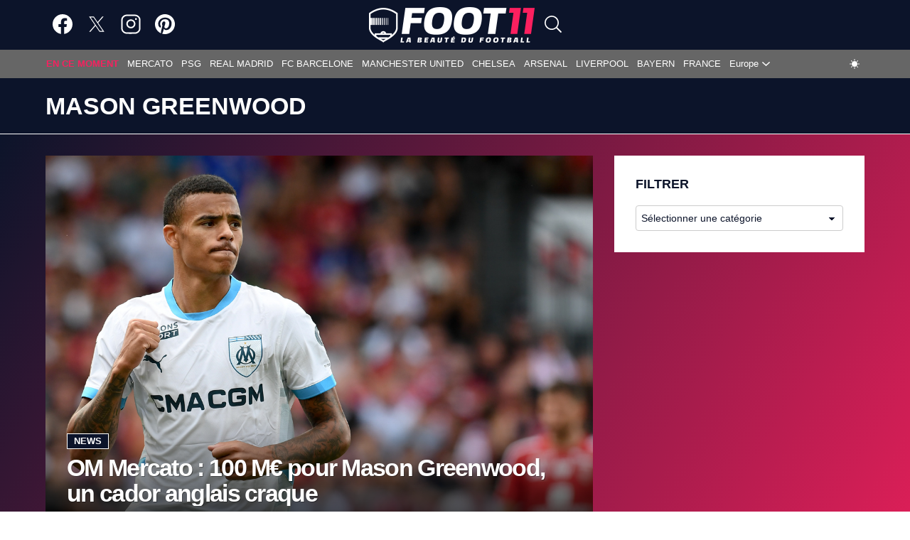

--- FILE ---
content_type: text/html; charset=UTF-8
request_url: https://foot11.com/personnes/mason-greenwood/
body_size: 16307
content:
<!DOCTYPE html>

<html lang="fr-FR" class=fdx-dark-mode>

<head>
    <script>
        var fdxm = {
            adblock_enabled: null,
            async_uri_prefix: "async",
            capture_page_views: true,
            capture_page_views_retries: 0,
            checks_performed: {},
            lang: {},
            gaid: 'G-YLZL7EYYH0',
            user_affected_components_config: {},
            user_affected_containers_map: {},
            user_cookie_name: "usersess",
            user_data: {
                preferences: {},
            },
            user_presence: false,
            device_type: 'desktop',
        };

        var foot11 = {
            ads: {
                partners: []
            }
        };
    </script>

    <meta charset="UTF-8">
    <meta name="theme-color" media="(prefers-color-scheme: light)" content="#0C142A" />
    <meta name="theme-color" media="(prefers-color-scheme: dark)" content="#FFFFFF" />
    <meta name="viewport" content="width=device-width, initial-scale=1">
    <link rel="icon" href="/assets/img/favicons/favicon.ico" sizes="any"><!-- 32×32 -->
    <link rel="icon" href="/assets/img/favicons/icon.svg" type="image/svg+xml">
    <link rel="apple-touch-icon" href="/assets/img/favicons/apple-touch-icon-iphone-60x60.png">
    <link rel="apple-touch-icon" sizes="76x76" href="/assets/img/favicons/apple-touch-icon-ipad-76x76.png">
    <link rel="apple-touch-icon" sizes="120x120" href="/assets/img/favicons/apple-touch-icon-iphone-retina-120x120.png">
    <link rel="apple-touch-icon" sizes="152x152" href="/assets/img/favicons/apple-touch-icon-ipad-retina-152x152.png">
    <!-- <link rel="manifest" href="/assets/img/favicons/site.webmanifest" crossorigin="use-credentials"> -->
    <link rel="prefetch"
        href="https://foot11.com/wp-content/uploads/2021/04/cropped-2021_01_Foot11_logo_favicon_512x512_bigversion.png"
        as="image" />

    <meta http-equiv="X-UA-Compatible" content="IE=edge">
        <!-- Files preload start -->
    <link rel="preload"
        href="https://foot11.com/assets/libs/vendor/spfjs/spf.js?ver=b85b0880c3e3b4d545429f208e5af038"
        as="script" />
    <link rel="preload"
        href="https://foot11.com/assets/templates/fdxm_base_foot11.js?ver=a29da9ac86cb0ca2322312757a655824"
        as="script" />

    <!-- Fonts preload start -->
    <!-- <link rel="preload" href="/assets/templates/fonts/poppins-v20-latin-300.woff2" as="font" type="font/woff2"
        crossorigin>
    <link rel="preload" href="/assets/templates/fonts/poppins-v20-latin-500.woff2" as="font" type="font/woff2"
        crossorigin>
    <link rel="preload" href="/assets/templates/fonts/poppins-v20-latin-600.woff2" as="font" type="font/woff2"
        crossorigin>
    <link rel="preload" href="/assets/templates/fonts/poppins-v20-latin-700.woff2" as="font" type="font/woff2"
        crossorigin>
    <link rel="preload" href="/assets/templates/fonts/poppins-v20-latin-regular.woff2" as="font" type="font/woff2"
        crossorigin>
    <link rel="preload" href="/assets/templates/fonts/roboto-v30-latin-regular.woff2" as="font" type="font/woff2"
        crossorigin>
    <link rel="preload" href="/assets/templates/fonts/open-sans-v29-latin-regular.woff2" as="font" type="font/woff2"
        crossorigin> -->
    <!-- Fonts preload end -->

        <!-- Files preload end  -->
    <!-- Page title tags -->
    <title>Mason Greenwood : Toute l'actu Football de Mason Greenwood — foot11.com</title>
    <!-- Meta tags -->
    <meta name="description" content="Mason Greenwood, les infos foot et rumeurs en direct, profil, statistiques détaillées, détails de carrière de Mason Greenwood en direct sur foot11.com"><meta property="og:type" content="website"><meta property="og:title" content="Mason Greenwood : Toute l&#039;actu Football de Mason Greenwood — foot11.com"><meta property="og:description" content="Mason Greenwood, les infos foot et rumeurs en direct, profil, statistiques détaillées, détails de carrière de Mason Greenwood en direct sur foot11.com"><meta property="og:url" content="https://foot11.com/personnes/mason-greenwood"><meta property="og:site_name" content="foot11"><meta property="og:locale" content="fr-FR"><meta property="og:image" content="https://foot11.com/wp-content/uploads/2021/04/cropped-2021_01_Foot11_logo_favicon_512x512_bigversion.png"><meta property="og:image:width" content="512"><meta property="og:image:height" content="512"><meta property="og:updated_time" content=""><meta property="fb:app_id" content="961306843966619"><meta name="twitter:card" content="summary_large_image"><meta name="twitter:site" content="@foot11com"><meta name="twitter:creator" content="@foot11com"><meta name="twitter:description" content="Mason Greenwood, les infos foot et rumeurs en direct, profil, statistiques détaillées, détails de carrière de Mason Greenwood en direct sur foot11.com"><meta name="twitter:title" content="Mason Greenwood : Toute l&#039;actu Football de Mason Greenwood — foot11.com"><meta name="twitter:image" content="https://foot11.com/wp-content/uploads/2021/04/cropped-2021_01_Foot11_logo_favicon_512x512_bigversion.png"><meta name="twitter:image:alt" content="Mason Greenwood : Toute l&#039;actu Football de Mason Greenwood — foot11.com"><meta name="robots" content="max-snippet:-1, max-image-preview:large, max-video-preview:-1">    <!-- Script tags -->
    <script type="application/ld+json">{"@context":"https://schema.org","@graph":[{"@type":"Organization","@id":"https://foot11.com/#organization","name":"foot11","url":"https://foot11.com/","sameAs":["https://www.facebook.com/foot11com","https://twitter.com/foot11com","https://www.linkedin.com/showcase/foot11.com/","https://www.instagram.com/foot11com","https://www.pinterest.com/foot11com"],"logo":{"@type":"ImageObject","@id":"https://foot11.com/#logo","inLanguage":"fr-FR","url":"https://imgr.foot11.com/2021/01/2021_01_Foot11_logo_desktop_466x100_dark.png","contentUrl":"https://imgr.foot11.com/2021/01/2021_01_Foot11_logo_desktop_466x100_dark.png","width":"466","height":"100","caption":"foot11.com"},"image":{"@id":"https://foot11.com/#logo"},"potentialAction":{"@type":"SearchAction","target":{"@type":"EntryPoint","urlTemplate":"https://foot11.com/?s={search_term_string}"},"query-input":{"@type":"PropertyValueSpecification","valueRequired":"https://schema.org/True","valueName":"search_term_string"}}},{"@type":"WebSite","@id":"https://foot11.com/#website","name":"foot11","description":"Actualit\u00e9, Transferts, Mercato","alternateName":"foot11.com","publisher":{"@id":"https://foot11.com/#organization"},"url":"https://foot11.com/","potentialAction":{"@type":"SearchAction","target":{"@type":"EntryPoint","urlTemplate":"https://foot11.com/?s={search_term_string}"},"query-input":"required name=search_term_string"},"inLanguage":"fr-FR"},{"@type":"BreadcrumbList","@id":"https://foot11.com/personnes/mason-greenwood/#breadcrumb","itemListElement":[{"@type":"ListItem","position":1,"item":{"@type":"WebPage","@id":"https://foot11.com/","url":"https://foot11.com/","name":"foot11"}},{"@type":"ListItem","position":2,"item":{"@type":"WebPage","@id":"https://foot11.com/personnes/mason-greenwood","url":"https://foot11.com/personnes/mason-greenwood","name":"Mason Greenwood"}}]},{"@type":"CollectionPage","@id":"https://foot11.com/personnes/mason-greenwood/#webpage","url":"https://foot11.com/personnes/mason-greenwood","name":"Mason Greenwood : Toute l'actu Football de Mason Greenwood \u2014 foot11.com","isPartOf":{"@id":"https://foot11.com/#website"},"description":"","breadcrumb":{"@type":"BreadcrumbList","@id":"https://foot11.com/personnes/mason-greenwood/#breadcrumb","itemListElement":[{"@type":"ListItem","position":1,"item":{"@type":"WebPage","@id":"https://foot11.com/","url":"https://foot11.com/","name":"foot11"}},{"@type":"ListItem","position":2,"item":{"@type":"WebPage","@id":"https://foot11.com/personnes/mason-greenwood","url":"https://foot11.com/personnes/mason-greenwood","name":"Mason Greenwood"}}]},"inLanguage":"fr-FR","potentialAction":{"@type":"ReadAction","target":["https://foot11.com/personnes/mason-greenwood"]}},{"@type":"BreadcrumbList","itemListElement":[{"@type":"ListItem","position":1,"item":{"@type":"WebPage","@id":"https://foot11.com/","url":"https://foot11.com/","name":"foot11"}},{"@type":"ListItem","position":2,"item":{"@type":"WebPage","@id":"https://foot11.com/personnes/mason-greenwood","url":"https://foot11.com/personnes/mason-greenwood","name":"Mason Greenwood"}}]},{"@type":"WebSite","name":"foot11","description":"Actualit\u00e9, Transferts, Mercato","alternateName":"foot11.com","url":"https://foot11.com/","potentialAction":{"@type":"SearchAction","target":{"@type":"EntryPoint","urlTemplate":"https://foot11.com/?s={search_term_string}"},"query-input":"required name=search_term_string"},"inLanguage":"fr-FR"}]}</script>    <!-- Link tags -->
    <link rel="canonical" href="https://foot11.com/personnes/mason-greenwood"><link rel="preload" as="image" href="https://imgr.foot11.com/2024/08/ICONSPORT_237170_0475-1.jpg" fetchpriority="high" imagesrcset="https://imgr.foot11.com/2024/08/ICONSPORT_237170_0475-1.jpg?width=340&height=340&aspect_ratio=340:340&quality=80&ver=1 340w, https://imgr.foot11.com/2024/08/ICONSPORT_237170_0475-1.jpg?width=460&height=460&aspect_ratio=460:460&quality=80&ver=1 460w, https://imgr.foot11.com/2024/08/ICONSPORT_237170_0475-1.jpg?width=540&height=304&aspect_ratio=540:304&quality=80&ver=1 540w, https://imgr.foot11.com/2024/08/ICONSPORT_237170_0475-1.jpg?width=581&height=327&aspect_ratio=581:327&quality=80&ver=1 581w, https://imgr.foot11.com/2024/08/ICONSPORT_237170_0475-1.jpg?width=770&height=433&aspect_ratio=770:433&quality=80&ver=1 770w" imagesizes="(max-width: 360px) 340px, (max-width: 480px) 460px, (max-width: 601px) 581px, (max-width: 800px) 540px, (max-width: 1025px) 770px, px">    <!-- CSS inline start -->
    <style type="text/css">
        @charset "UTF-8";html{-webkit-text-size-adjust:100%}body{margin:0}main{display:block}h1{font-size:2em;margin:.67em 0}hr{box-sizing:content-box;height:0;overflow:visible}pre{font-family:monospace,monospace;font-size:1em}a{color:unset;text-decoration:none;background-color:transparent}b{font-weight:bolder}img,picture{max-width:100%;display:block;height:auto}img{border-style:none}button,input,select,textarea{font-family:inherit;font-size:100%;margin:0}button,input{overflow:visible}button,select{text-transform:none}[type=button],[type=submit],button{-webkit-appearance:button}[type=button]::-moz-focus-inner,[type=submit]::-moz-focus-inner,button::-moz-focus-inner{border-style:none;padding:0}[type=button]:-moz-focusring,[type=submit]:-moz-focusring,button:-moz-focusring{outline:1px dotted ButtonText}textarea{overflow:auto}[type=checkbox]{box-sizing:border-box;padding:0}[type=search]{-webkit-appearance:textfield;outline-offset:-2px}[type=search]::-webkit-search-decoration{-webkit-appearance:none}::-webkit-file-upload-button{-webkit-appearance:button;font:inherit}[hidden]{display:none}h1,h2,h3{margin:0;letter-spacing:0}input{border:none}input:focus{outline:0}ul{list-style:none;margin:0;padding:0}*,:after,:before{box-sizing:border-box}.container{max-width:1010px;margin:0 auto}.header-content{position:relative;width:100%;padding-top:20px;background-color:var(--blue);border:0;border-bottom:thin solid var(--color-bottom-header-border-1);border-image-slice:1;transition:.2s ease-in-out}.header-content__row{display:flex;flex-direction:column;justify-content:flex-start;align-items:flex-start;padding-left:10px;padding-right:10px;max-width:1182px;margin:0 auto;background-color:var(--blue);padding-bottom:20px}.header-content__col-left{max-width:100%;margin-bottom:20px}.header-content__col-right{max-width:100%}@media screen and (min-width:800px){.header-content__row{flex-direction:row;justify-content:space-between;align-items:center;padding-left:15px;padding-right:15px}.header-content__col-left{max-width:80%;margin-bottom:0}.header-content__col-right{max-width:20%}}.main-content{font-family:Segoe UI,Helvetica,sans-serif,sans-serif;background:var(--background-gradient);color:#fff;padding-top:30px}.main-content__all{width:100%;padding-left:15px;padding-right:15px}.main-content__row{display:flex;flex-direction:column;max-width:1182px;margin:0 auto;position:relative;z-index:1}.main-content__col-left,.main-content__col-right{width:100%;padding-left:10px;padding-right:10px;margin-bottom:30px}.main-content__col-right{display:flex;flex-direction:column;gap:30px}.main-content__col-right:last-child{margin-bottom:30px}.main-content__col-right-sticky-top{display:flex;flex-direction:column;gap:30px;position:sticky;top:112px}@media screen and (min-width:800px){.main-content__row{flex-direction:row;flex-wrap:nowrap;align-items:stretch}.main-content__col-left{flex:2;max-width:70%}.main-content__col-right{flex:1;max-width:30%}}@media screen and (min-width:1025px){.main-content__col-left{max-width:67.66667%;padding-left:15px;padding-right:15px}.main-content__col-right{min-width:32.33333%;padding-left:15px;padding-right:15px}.main-content__col-right .main-content__col-right-flash{top:100px;position:sticky;padding-top:30px}}@media screen and (min-width:800px) and (max-width:1042px){.main-content__col-right{width:100%;min-width:321px}}.component__title{font-size:.938rem;line-height:1.125;font-weight:800;text-transform:uppercase;letter-spacing:normal;margin-bottom:20px;color:var(--color-secondary)}.component__title--white{color:#fff}.component__header{width:100%;color:#fff}.component__header-filter-list{display:flex;flex-wrap:wrap;text-transform:uppercase;border-bottom:1px solid var(--color-general-text)}.component__header-filter-item{font-size:.8125rem;font-weight:700;color:var(--color-primary-text);border-bottom:1px solid transparent;transition:border-color 375ms ease-in-out,background-color 375ms ease-in-out,color 375ms ease-in-out;padding:8px 7px;margin-bottom:-1px;cursor:pointer}.component__header-filter-item:hover,.component__white_border_menu_item{color:var(--color-text-link);border-bottom:1px var(--color-post-list-filter) solid}.component__body{width:100%;height:auto}.component__buttons{display:flex;justify-content:center;margin:20px 0 0 0}@media screen and (min-width:601px){.component__title{font-size:1rem}.component__header-filter-item{font-size:.875rem;padding:8px 10px}}@media screen and (min-width:1025px){.component__title{font-size:1.125rem}}.black-box{padding:20px 10px;background-color:var(--color-primary)}@media screen and (min-width:601px){.black-box{padding:25px 15px}}@media screen and (min-width:800px){.black-box{padding:20px 20px}}@media screen and (min-width:1025px){.black-box{padding:30px 30px}}.posts--body{display:grid;gap:30px}@media screen and (min-width:601px){.posts--body{grid-template-columns:repeat(2,1fr);gap:30px 20px}}@media screen and (min-width:1025px){.posts--body{display:flex;flex-direction:column;gap:30px}}.icon{fill:var(--color-primary-icon)}.icon--fdx-smaller{height:.675rem;width:.675rem}.icon--xxs{height:1rem;width:1rem;fill:var(--color-secondary-icon)}.icon--xs{height:1.2rem;width:1.2rem}.icon--s{height:1.75rem;width:1.75rem}.icon--m{height:2rem;width:2rem}.icon--l{height:2.625rem;width:2.625rem}.icon--xl{height:3rem;width:3rem}.icon--xxl{height:4.3rem;width:4.3rem}.icon--blue{fill:var(--color-primary)}.icon--white{fill:var(--color-secondary)}.icon--only-white{fill:var(--white)}.icon--gray{fill:var(--gray)}.icon--light-gray{fill:#ccc}.icon--pink{fill:var(--pink)}.icon--primary-icon{fill:var(--color-primary-icon)}.item__image{position:relative}.item__entry-flags{margin-bottom:10px;position:absolute;z-index:12;left:10px;right:auto;top:-5px;transition:top 175ms ease-in-out}.item__entry-flags:hover{top:-10px}.item__entry-flag{display:block;box-sizing:border-box;position:relative;top:0;width:35px;height:35px;vertical-align:top;font-size:0;line-height:30px;text-align:center;border-style:solid;border-radius:50%;border-color:#f5205d;background-color:#f5205d;color:#fff}.item__category{text-transform:uppercase;text-decoration:none;border:1px solid #333;border-color:var(--color-primary);font-size:.8125rem;font-weight:600;line-height:18px;letter-spacing:normal;color:#fff;padding:3px 9px;background-color:#333;transition:border-color 375ms ease-in-out,background-color 375ms ease-in-out,color 375ms ease-in-out;width:fit-content}@media (min-width:800px){.item__category{padding:1px 9px}}.item__category:hover{background-color:#0c142a!important;border:1px solid var(--color-secondary)}.item__reactions{display:flex;justify-content:start;align-items:center;font-size:.8125rem;line-height:18px;padding:1px 9px}.item__reactions span{color:#ccc;font-weight:400;margin-left:5px}.item__comment{display:flex;align-items:center;padding:1px 10px;color:#b4b4b4;line-height:18px}.item__comment span{margin-left:5px}.item__comment *{display:flex;align-items:center}.item__comment a:hover .icon{fill:var(--white)}.item__comment a:hover span{color:var(--white)}.item__comment a{margin:10px}@media (min-width:1025px){.item__comment a{margin:5px}}.item__title{line-height:1.2}.item--featured{margin-bottom:40px}.item--featured .thumbnail__link{position:relative;z-index:3;grid-row:1/2;grid-column:1/2;-webkit-background-size:cover;-moz-background-size:cover;-o-background-size:cover;background-size:cover}.item--featured .thumbnail__link img{width:100%;height:100%;object-fit:cover}@media screen and (min-width:601px){.item--featured .thumbnail__link{height:100%}}.item--featured .item__image{display:grid;width:100%;height:100%;grid-template-rows:1fr;grid-template-columns:1fr}.item--featured .item__info{display:flex;flex-direction:column;pointer-events:none;position:relative;z-index:4;grid-row:1/2;grid-column:1/2;padding:20px 10px;align-self:end;background-repeat:no-repeat;color:#fff;background-image:linear-gradient(to bottom,transparent,rgba(0,0,0,.75) 100%)}.item--featured .item__info-thumbnail{display:inline-flex;position:relative;z-index:5;pointer-events:all;align-items:center;flex-wrap:wrap}.item--featured .item__title{display:inline-flex;pointer-events:none;position:relative;z-index:3;margin-top:8px;font-size:1.5rem;-webkit-line-clamp:3;-webkit-box-orient:vertical;overflow:hidden;line-height:1.067;letter-spacing:-.05em;font-weight:600;text-shadow:1px 1px 0 rgba(0,0,0,.33)}@media screen and (min-width:601px){.item--featured .item__info{padding:20px 30px}.item--featured .item__title{font-size:1.625rem}}@media screen and (min-width:1025px){.item--featured .item__title{font-size:2.125rem}}.item--default{display:flex;flex-direction:column;width:100%}.item--default .thumbnail__link{grid-column:1/2;grid-row:1/3;-webkit-background-size:cover;-moz-background-size:cover;-o-background-size:cover;background-size:cover}.item--default .thumbnail__link img{object-fit:cover;width:100%}.item--default .item__category{position:absolute;bottom:5px;left:5px;z-index:1000}.item--default .item__info{display:flex;flex-direction:column;background-color:var(--color-primary);padding:12px 10px;width:100%;flex:1 0 auto}.item--default .item__info-thumbnail{grid-column:1/2;grid-row:2/3;position:relative}.item--default .item__comment{padding:2px;background-color:#0c142a}.item--default .item__comment *{margin:0 3px}.item--default .item__comment .icon{fill:#fff}.item--default .item__comment a:hover .icon{fill:#ae1444}.item--default .item__comment a:hover span{color:#ae1444}.item--default .item__reactions{justify-content:center;background-color:#0c142a}.item--default .item__reactions .icon{fill:#b4b4b4}.item--default .item__reactions span{color:#b4b4b4}.item--default .item__title{font-size:1.125rem;display:-webkit-box;-webkit-line-clamp:3;-webkit-box-orient:vertical;overflow:hidden;color:var(--color-secondary)}.item--default .item__title:hover{color:#ae1444}.item--default .item__paragraph{font-size:.938rem;line-height:18px;font-weight:600;letter-spacing:-.025em;color:var(--color-item-paragraph);display:-webkit-box;-webkit-line-clamp:2;-webkit-box-orient:vertical;overflow:hidden;margin-top:auto}.item--default .item__time-published{margin-top:auto;font-size:.8125rem;font-weight:400;line-height:16px;margin-bottom:2px;color:var(--color-general-text);letter-spacing:normal}.item--default .item__time-published time{display:inline-block;margin-right:5px;vertical-align:top}@media screen and (min-width:601px){.item--default .item__info{padding:15px 20px}.item--default .item__title{font-size:1.125rem}}@media screen and (min-width:1025px){.item--default .item__image{width:60%}.item--default .item__info{flex:0 1 auto}}@media (min-width:1025px){.item--default{flex-direction:row}}.item--flash{padding:10px 0;border-bottom:1px solid var(--granite-gray)}.item--flash .content{display:flex;flex-direction:row;align-items:center;white-space:nowrap;transform:translateX(0);transition:transform 8s linear}.item--flash .content:hover{transform:translateX(-120%)}.item--flash .thumbnail__link{grid-column:1/2;grid-row:1/3;-webkit-background-size:cover;-moz-background-size:cover;-o-background-size:cover;background-size:cover}.item--flash .thumbnail__link img{object-fit:cover;width:100%}.item--flash .item__image{display:grid}.item--flash .item__category{justify-self:start;margin-left:1px;margin-bottom:0}.item--flash .item__info{display:flex;flex-direction:column;flex:1 0 auto;background-color:var(--color-primary);padding:12px 10px}.item--flash .item__info-thumbnail{grid-column:1/2;grid-row:2/3;position:relative}.item--flash .item__comment{padding:2px;background-color:#0c142a}.item--flash .item__comment *{margin:0 3px}.item--flash .item__comment .icon{fill:#fff}.item--flash .item__comment a:hover .icon{fill:#ae1444}.item--flash .item__comment a:hover span{color:#ae1444}.item--flash .item__reactions{justify-content:center;background-color:#0c142a}.item--flash .item__reactions .icon{fill:#b4b4b4}.item--flash .item__reactions span{color:#b4b4b4}.item--flash .item__title{font-size:1.125rem;display:-webkit-box;-webkit-line-clamp:3;-webkit-box-orient:vertical;overflow:hidden;color:var(--color-secondary)}.item--flash .item__title:hover{color:#ae1444}.item--flash .item__paragraph{font-size:.938rem;line-height:18px;font-weight:600;letter-spacing:-.025em;color:var(--color-item-paragraph);display:-webkit-box;-webkit-line-clamp:2;-webkit-box-orient:vertical;overflow:hidden}.item--flash .item__time-published{margin-top:auto;font-size:.8125rem;font-weight:400;line-height:16px;margin-bottom:2px;color:var(--color-general-text);letter-spacing:normal}.item--flash .item__time-published time{display:inline-block;margin-right:5px;vertical-align:top}@media screen and (min-width:601px){.item--flash .item__info{padding:15px 20px}.item--flash .item__title{font-size:1.25rem}}@media screen and (min-width:800px){.item--flash .item__info{padding:20px 30px}}.item--numbered{position:relative}.item--numbered .thumbnail__link img{width:100%}.item--numbered .item__image{display:block}.item--numbered .item__image .add-radius{border-radius:10px}.item--numbered .item__info{display:flex;justify-content:center;align-items:center;position:absolute;font-size:1rem;width:30px;height:30px;border-radius:100%;background-color:var(--blue);top:7px;left:7px;pointer-events:none}.btn{cursor:pointer;text-transform:uppercase;font:700 .8125rem serif;font-family:Segoe UI,Helvetica,sans-serif,sans-serif;border-radius:5px}.btn--m{width:100%;padding:8px 18px}@media screen and (min-width:1025px){.btn--m{width:50%;padding:5px 18px}}.btn--dark{background-color:#0c142a;color:#fff;border-color:#0c142a}.amp #content_button_amp{display:flex;justify-content:center;margin:30px 0}.amp #content_button_amp a{display:flex;justify-content:center;width:22.75rem;padding:12px 18px;background-color:#282828;color:#fff;cursor:pointer;text-transform:uppercase;font:700 .8125rem serif;font-family:Segoe UI,Helvetica,sans-serif,sans-serif;border-radius:5px}.item--cover img,.post-content img,.thumbnail__fallback-image img{position:relative}.item--cover img::after,.post-content img::after,.thumbnail__fallback-image img::after{content:" ";display:block;position:absolute;top:0;left:0;width:100%;height:100%;background-position:center;background-size:cover;border-radius:inherit}.fdx-light-mode .post-content img::after,.fdx-light-mode .thumbnail__fallback-image img::after{background-image:url(/assets/img/misc/fallback_image_dark_mobile.jpg)}@media (min-width:680px){.fdx-light-mode .post-content img::after,.fdx-light-mode .thumbnail__fallback-image img::after{background-image:url(/assets/img/misc/fallback_image_dark.jpg)}}.fdx-dark-mode .post-content img::after,.fdx-dark-mode .thumbnail__fallback-image img::after{background-image:url(/assets/img/misc/fallback_image_light_mobile.jpg)}@media (min-width:680px){.fdx-dark-mode .post-content img::after,.fdx-dark-mode .thumbnail__fallback-image img::after{background-image:url(/assets/img/misc/fallback_image_light.jpg)}}.thumbnail__fallback-image img::after{background-image:url(/assets/img/misc/fallback_image_light_mobile.jpg)}@media (min-width:680px){.thumbnail__fallback-image img::after{background-image:url(/assets/img/misc/fallback_image_light.jpg)}}.ebam_ad[data-slotid=div-skin]:not(.amp){display:block!important;min-height:430px}@media (min-width:1024px){.ebam_ad[data-slotid=div-skin]:not(.amp){min-height:250px}}.skeleton{display:flex;flex-direction:column;background-color:#f6f6f6;border-radius:10px}.skeleton__title{height:27px;border-radius:10px;background-image:linear-gradient(90deg,#ddd 0,#e8e8e8 40px,#ddd 80px);animation:slidein_title 1s infinite;transform-origin:0 100%}@keyframes slidein{0%{transform:scaleX(.2)}100%{transform:scaleX(1)}}@keyframes slidein_title{0%{transform:scaleX(.2)}100%{transform:scaleX(.7)}}html{overflow-y:scroll}body{background-color:#fff;font-family:Segoe UI,Helvetica,sans-serif,sans-serif;font-size:12px;letter-spacing:normal;position:relative;min-height:100vh;display:flex;flex-direction:column}::-webkit-scrollbar{width:16px;height:5px}::-webkit-scrollbar-thumb{background-color:#6c707a!important}::-webkit-scrollbar-track{background:var(--color_content)}button,button:focus,textarea,textarea:focus{outline:0}::-webkit-scrollbar-button:single-button{background-color:#0c142a;display:block;background-size:10px;background-repeat:no-repeat}::-webkit-scrollbar-button:single-button:vertical:decrement{height:17px;width:16px;background-position:center 4px;background-image:url("data:image/svg+xml;utf8,<svg xmlns='http://www.w3.org/2000/svg' width='100' height='100' fill='rgb(96, 96, 96)'><polygon points='50,00 0,50 100,50'/></svg>")}::-webkit-scrollbar-button:single-button:vertical:decrement:hover{background-image:url("data:image/svg+xml;utf8,<svg xmlns='http://www.w3.org/2000/svg' width='100' height='100' fill='rgb(112, 112, 112)'><polygon points='50,00 0,50 100,50'/></svg>")}::-webkit-scrollbar-button:single-button:vertical:decrement:active{background-image:url("data:image/svg+xml;utf8,<svg xmlns='http://www.w3.org/2000/svg' width='100' height='100' fill='rgb(128, 128, 128)'><polygon points='50,00 0,50 100,50'/></svg>")}::-webkit-scrollbar-button:single-button:vertical:increment{height:17px;width:16px;background-position:center 8px;background-image:url("data:image/svg+xml;utf8,<svg xmlns='http://www.w3.org/2000/svg' width='100' height='100' fill='rgb(96, 96, 96)'><polygon points='0,0 100,0 50,50'/></svg>")}::-webkit-scrollbar-button:single-button:vertical:increment:hover{background-image:url("data:image/svg+xml;utf8,<svg xmlns='http://www.w3.org/2000/svg' width='100' height='100' fill='rgb(112, 112, 112)'><polygon points='0,0 100,0 50,50'/></svg>")}::-webkit-scrollbar-button:single-button:vertical:increment:active{background-image:url("data:image/svg+xml;utf8,<svg xmlns='http://www.w3.org/2000/svg' width='100' height='100' fill='rgb(128, 128, 128)'><polygon points='0,0 100,0 50,50'/></svg>")}#footer_wrapper{margin-top:auto}.content-row{display:-ms-flexbox;display:-webkit-flex;display:flex;-ms-flex-wrap:wrap;-webkit-flex-wrap:wrap;flex-wrap:wrap;-ms-flex-align:stretch;-webkit-align-items:stretch;align-items:stretch;max-width:1182px;margin:0 auto;position:relative}.row{display:flex}.column{border:0!important;width:100%;padding:15px 15px 0;font-size:12px}.adsense-100{height:100px}
/* Make clicks pass-through */
#nprogress {
  pointer-events: none;
}

#nprogress .bar {
  background: #29d;

  position: fixed;
  z-index: 1031;
  top: 0;
  left: 0;

  width: 100%;
  height: 2px;
}

/* Fancy blur effect */
#nprogress .peg {
  display: block;
  position: absolute;
  right: 0px;
  width: 100px;
  height: 100%;
  box-shadow: 0 0 10px #29d, 0 0 5px #29d;
  opacity: 1.0;

  -webkit-transform: rotate(3deg) translate(0px, -4px);
      -ms-transform: rotate(3deg) translate(0px, -4px);
          transform: rotate(3deg) translate(0px, -4px);
}

/* Remove these to get rid of the spinner */
#nprogress .spinner {
  display: block;
  position: fixed;
  z-index: 1031;
  top: 15px;
  right: 15px;
}

#nprogress .spinner-icon {
  width: 18px;
  height: 18px;
  box-sizing: border-box;

  border: solid 2px transparent;
  border-top-color: #29d;
  border-left-color: #29d;
  border-radius: 50%;

  -webkit-animation: nprogress-spinner 400ms linear infinite;
          animation: nprogress-spinner 400ms linear infinite;
}

.nprogress-custom-parent {
  overflow: hidden;
  position: relative;
}

.nprogress-custom-parent #nprogress .spinner,
.nprogress-custom-parent #nprogress .bar {
  position: absolute;
}

@-webkit-keyframes nprogress-spinner {
  0%   { -webkit-transform: rotate(0deg); }
  100% { -webkit-transform: rotate(360deg); }
}
@keyframes nprogress-spinner {
  0%   { transform: rotate(0deg); }
  100% { transform: rotate(360deg); }
}


@charset "UTF-8";#button{display:flex;justify-content:center;align-items:center;background-color:#ccc;width:40px;height:40px;text-align:center;border-radius:4px;position:fixed;bottom:12px;right:15px;transition:background-color .3s,opacity .5s,visibility .5s;opacity:0;visibility:hidden;z-index:1000}#button::after{color:#fff}#button:hover{cursor:pointer;filter:var(--white-icons)}#button:active{background-color:#555}#button.show{display:flex;justify-content:center;align-items:center;opacity:1;visibility:visible}html.fdx-header-sidebar-off #header_wrapper .aside{width:320px;-webkit-overflow-scrolling:touch;transition:width .5s ease-in-out}html.fdx-header-sidebar-off #header_wrapper .header-sidebar-overlay{display:block;visibility:visible;opacity:.666;transition:visibility .5s,opacity .5s cubic-bezier(.735,.185,.41,1.245)}.off{display:none}.header-sidebar-overlay{visibility:hidden;width:100%;position:fixed;z-index:6;top:0;bottom:0;cursor:pointer;transition:visibility 0s .5s,opacity .5s cubic-bezier(.735,.185,.41,1.245);-webkit-backface-visibility:hidden;backface-visibility:hidden;background-color:#000;opacity:0}#header_wrapper{clear:both;position:static;position:-webkit-sticky;position:sticky;left:0;right:0;top:0;z-index:5}#header_wrapper .header{display:block;background:var(--color-secondary);transition:.4s ease-in-out}#header_wrapper .header .top-menu{margin:0 auto;max-width:1182px;display:flex;justify-content:space-between;align-items:center;padding:10px}#header_wrapper .header .top-menu__toggle-arrow{display:none;position:absolute;z-index:2;left:50%;right:auto;bottom:0;width:0;height:0;margin-left:-6px;border-width:6px;border-style:solid;border-color:transparent transparent var(--color-search-background);content:""}#header_wrapper .header .top-menu__social-media{flex:1;display:flex;justify-content:flex-start;align-items:center}#header_wrapper .header .top-menu__social-media-item:first-child{margin-left:15px}#header_wrapper .header .top-menu__social-media-item{margin-right:20px}#header_wrapper .header .top-menu__social-media-item>a :hover{filter:var(--red-icons)}#header_wrapper .header .top-menu__logo{display:flex;justify-content:start;margin-right:10px;min-height:50px}#header_wrapper .header .top-menu__search-button-wrapper{height:37px;justify-self:flex-end;position:relative;flex:1;display:flex}#header_wrapper .header .top-menu__search-button{position:relative;cursor:pointer;margin:0;padding:0;border:none;background-color:transparent}#header_wrapper .header .top-menu__search-form-wrapper{width:320px;position:absolute;top:35px;left:-292px;background-color:var(--color-search-background);color:var(--gray);transition:all .3s ease;z-index:6;display:none;visibility:hidden;opacity:0}#header_wrapper .header .top-menu__search-form{margin:20px 30px}#header_wrapper .header .top-menu__fdx-search-show{display:block;visibility:visible;opacity:1;transition:all .3s ease}#header_wrapper .header .top-menu__search-form-wrapper>form .top-menu__search-form-inner{width:100%;display:flex;align-items:center;position:relative}#header_wrapper .header .top-menu__search-form-wrapper>form .top-menu__search-form-inner .top-menu__search-form-field{width:100%;border:1px var(--color-filter-border) solid;background-color:var(--color_content);color:var(--color-primary-text);font-size:14px;padding:8px;border-radius:5px;outline:0}#header_wrapper .header .top-menu__search-form-wrapper>form .top-menu__search-form-inner .top-menu__search-form-field:focus{border-color:var(--color-search-border)}#header_wrapper .header .top-menu__search-form-field-button{position:absolute;right:5px;width:30px;height:30px;background-size:25px;background-color:transparent;color:inherit;text-align:center;border:none;border-radius:5px;font-size:0;cursor:pointer}#header_wrapper .header .top-menu .top-menu__search-form-field::-webkit-search-cancel-button{position:relative;right:30px;cursor:pointer}#header_wrapper .header .top-menu__hamburger-toggle-wrap{flex:1;order:4;display:flex;justify-content:end;align-items:center}#header_wrapper .header .top-menu__hamburger-toggle-wrap a.hamburger-toggle{display:block;padding:0;cursor:pointer}#header_wrapper .header .top-menu--period-time{display:none}@media screen and (max-width:1025px){#header_wrapper .header .top-menu{padding-top:5px;padding-bottom:5px}#header_wrapper .header .top-menu__social-media{display:none}#header_wrapper .header .top-menu__logo{margin-right:0;order:2}#header_wrapper .header .top-menu__search-button-wrapper{order:3;justify-content:end}#header_wrapper .header .top-menu--period-time{display:block;margin-right:5px;min-height:35px}#header_wrapper .header .top-menu--period-time button.mobile-toggle-btn{background-color:transparent;border:none;cursor:pointer}#header_wrapper .header .top-menu--period-time button.mobile-toggle-btn svg.icon{display:inline-block;vertical-align:middle;margin:auto 0}#header_wrapper .header .top-menu--period-time button.mobile-toggle-btn svg{min-height:25px}#header_wrapper .header .top-menu--period-time button.mobile-toggle-btn .icon-moon-night{transform:rotate(195deg)}#header_wrapper .header .top-menu__hamburger-toggle-wrap{order:1;justify-content:start}#header_wrapper .header .top-menu__hamburger-toggle-wrap a.hamburger-toggle{margin-right:1px}#header_wrapper .header .top-menu__search-form-wrapper{right:-10px;width:100vw;left:unset}}@media screen and (max-width:601px){#header_wrapper .header .top-menu{padding-top:2px;padding-bottom:2px}#header_wrapper .header .top-menu__logo-default>img{max-width:190px;max-height:40px}}#header_wrapper .header .menu-nav{background-color:var(--color-primary-nav)}#header_wrapper .header .menu-nav__main-nav{max-width:1182px;margin:0 auto;display:flex;justify-content:space-between;align-items:center;padding:0 10px}#header_wrapper .header .menu-nav__url-list-item{display:flex;height:100%;min-height:18px;flex-wrap:wrap;color:#fff;font-size:.8125rem;font-weight:400;line-height:16px}#header_wrapper .header .menu-nav__first{color:var(-color-active-nav);font-weight:700}#header_wrapper .header .menu-nav .toggle-btn,#header_wrapper .header .menu-nav__has-submenu,#header_wrapper .header .menu-nav__url-list-item>li{position:relative;padding:12px 6px}#header_wrapper .header .menu-nav__has-sub-submenu>a,#header_wrapper .header .menu-nav__has-submenu>a,#header_wrapper .header .menu-nav__url-list-item>li>a{display:flex;justify-content:space-between;align-items:center}#header_wrapper .header .menu-nav__has-sub-submenu>a,#header_wrapper .header .menu-nav__has-submenu>a{line-height:normal;padding:5px 10px;width:100%}#header_wrapper .header .menu-nav__has-submenu>a>.icon,#header_wrapper .header .menu-nav__url-list-item>li>a>.icon{margin-left:5px;display:inline-block;vertical-align:middle;fill:#fff}#header_wrapper .header .menu-nav__has-sub-submenu>a:hover,#header_wrapper .header .menu-nav__has-submenu>a:hover,#header_wrapper .header .menu-nav__url-list-item>li>a:hover{filter:brightness(0) saturate(100%) invert(22%) sepia(100%) saturate(4233%) hue-rotate(332deg) brightness(101%) contrast(92%)}#header_wrapper .header .menu-nav__dropdown-url-items,#header_wrapper .header .menu-nav__submenu-url-items{display:none;width:200px;max-width:270px;position:absolute;top:40px;opacity:0;background:var(--color-primary-dropdown);transition:all .3s linear}#header_wrapper .header .menu-nav__dropdown-url-items>li:hover>ul.menu-nav__submenu-url-items,#header_wrapper .header .menu-nav__url-list-item>li:hover>ul.menu-nav__dropdown-url-items{display:block;opacity:1}#header_wrapper .header .menu-nav__has-submenu{margin:0;padding:0;border:0}#header_wrapper .header .menu-nav--submenu-right{display:none;position:absolute;width:150px;max-width:240px;left:100%;top:0}#header_wrapper .header .menu-nav__period-toggle{display:flex;justify-content:center;align-items:center;cursor:pointer}#header_wrapper .header .menu-nav__period-toggle button.toggle-btn{display:flex;background-color:transparent;border:none;cursor:pointer;margin-left:5px;margin-right:5px}#header_wrapper .header .menu-nav__period-toggle button.toggle-btn svg.icon{display:inline-block;vertical-align:middle;margin:auto 0}#header_wrapper .header .aside{width:0;height:100vh;position:fixed;z-index:7;top:0;bottom:0;left:0;right:auto;background-color:var(--color-secondary);color:var(--color-letters);overflow-y:auto;overflow-x:hidden;overscroll-behavior:contain;-webkit-overflow-scrolling:touch;transition:width .5s ease-in-out}#header_wrapper .header .aside__wrapper{display:block;width:320px;min-height:100vh;z-index:3;padding:15px 30px}#header_wrapper .header .aside__top-list{font-size:1rem;font-weight:700;text-transform:uppercase;margin-bottom:30px;line-height:1.125}#header_wrapper .header .aside__item{display:block;margin:4px 0}#header_wrapper .header .aside--close-item{text-align:center;opacity:1;margin-bottom:15px}#header_wrapper .header .aside--close-item>i{cursor:pointer;padding:5px 15px}#header_wrapper .header .aside--close-item>i :hover{opacity:.5}#header_wrapper .header .aside__middle{display:flex;margin-bottom:30px}#header_wrapper .header .aside--item-social-media{margin:0 10px}#header_wrapper .header .aside--item-social-media>a>.icon{height:1.75rem;width:1.75rem}#header_wrapper .header .aside__bottom{display:block;font-size:13px;line-height:20px}#header_wrapper .header .aside--item-bottom:nth-child(1){color:#f22c5d}#header_wrapper .header .aside__has-submenu>a,#header_wrapper .header .aside__item>a{display:flex;justify-content:space-between;align-items:center}#header_wrapper .header .aside__has-submenu>a>.icon,#header_wrapper .header .aside__item>a>.icon{display:inline-block;vertical-align:middle;fill:var(--color-primary)}#header_wrapper .header .aside__dropdown-url-items>li>a>.fdx-icon-arrow-up,#header_wrapper .header .aside__item>a>.fdx-icon-arrow-up{transform:rotate(180deg);transition:transform .2s}#header_wrapper .header .aside__dropdown-url-items{display:none;font-weight:700;padding:20px 0 20px 10px;transition:all .5s ease-in-out}#header_wrapper .header .aside__dropdown-url-items>li,#header_wrapper .header .aside__submenu-url-items>li{padding:4px 0}#header_wrapper .header .aside__dropdown-url-items>li:nth-child(1),#header_wrapper .header .aside__submenu-url-items>li:nth-child(1){color:#a0a0a0;font-weight:700}#header_wrapper .header .aside--item-social-media>a:hover,#header_wrapper .header .aside__dropdown-url-items>li>a:hover,#header_wrapper .header .aside__item>a:hover,#header_wrapper .header .aside__submenu-url-items>li>a:hover{filter:brightness(0) saturate(100%) invert(22%) sepia(100%) saturate(4233%) hue-rotate(332deg) brightness(101%) contrast(92%)}#header_wrapper .header .aside__submenu-url-items{display:none;background:var(--color_header_footer);margin:15px 25px 15px 15px}#header_wrapper .header .fdx-aside-show{width:320px}#header_wrapper .header .active,#header_wrapper .header .fdx-active-hover{filter:brightness(0) saturate(100%) invert(22%) sepia(100%) saturate(4233%) hue-rotate(332deg) brightness(101%) contrast(92%)}#button.show{display:flex;justify-content:center;align-items:center;opacity:1;visibility:visible}@media screen and (max-width:601px){#header_wrapper .header .top-menu{display:grid;grid-template-columns:21% 65% 7.5%;grid-gap:3.3%;height:49px;align-items:center}}.amp #header_wrapper .header{background:#fff}.amp #header_wrapper .header.fdx-aside-show .aside{width:320px;-webkit-overflow-scrolling:touch;transition:width .5s ease-in-out}.amp #header_wrapper .header.fdx-aside-show .header-sidebar-overlay{display:block;visibility:visible;opacity:.666;transition:visibility .5s,opacity .5s cubic-bezier(.735,.185,.41,1.245)}.amp #header_wrapper .header .top-menu{max-width:758px;padding:0 30px 0}.amp #header_wrapper .header .top-menu__logo{justify-content:center;order:2;width:100%;margin-top:4px}.amp #header_wrapper .header .top-menu__logo img{max-height:40px;object-fit:contain;width:100%}.amp #header_wrapper .header .top-menu .icon--blue{fill:#0c142a}.amp #header_wrapper .header .top-menu__hamburger-toggle-wrap .hamburger-toggle{display:block;padding:0;cursor:pointer}.amp #header_wrapper .header .aside{font-family:Segoe UI,Helvetica,sans-serif;background-color:#1a1a1a;color:#ccc;width:unset;position:unset}.amp #header_wrapper .header .aside ul{padding-left:2em;padding-right:1em;list-style-type:circle}.amp #header_wrapper .header .aside__top-list{font-size:.875rem;margin-bottom:30px;font-weight:unset;text-transform:unset}.amp #header_wrapper .header .aside__wrapper{z-index:3;padding:30px 15px}.amp #header_wrapper .header .aside--item-social-media>a:hover,.amp #header_wrapper .header .aside__dropdown-url-items>li>a:hover,.amp #header_wrapper .header .aside__item>a:hover,.amp #header_wrapper .header .aside__submenu-url-items>li>a:hover{filter:unset}.amp #header_wrapper .header .aside--item-bottom:nth-child(1){color:unset}.amp #header_wrapper .header .aside__bottom{font-size:13px}.amp #header_wrapper .header .aside__bottom a{color:#f5205d}.amp #header_wrapper .header .aside__item{display:list-item}.amp #header_wrapper .header .aside--item-top{display:block}.fdx-animation{animation:rotate .5s ease}@keyframes fade_out{0%{transform:scale(1)}100%{transform:scale(1)}}@keyframes rotate{0%{-webkit-transform:rotate(0)}100%{-webkit-transform:rotate(359deg)}}@keyframes bounce{0%{transform:translate(0,0)}25%{transform:translate(0,-12px)}50%{transform:translate(0,0)}75%{transform:translate(0,-6px)}100%{transform:translate(0,0)}}.fdx-edge{right:0}.fdx-no-edge{left:0}
:root{--white:#ffffff;--concrete:#F2F2F2;--blue:#0c142a;--light-gray:#CCCCCC;--bright-gray:#A2A2A2;--gray:#333333;--granite-gray:#666666;--color-medium-gray:#959595;--dark-gray:#0e0a00;--roman-silver:#848996;--american-silver:#cccdd1;--black:#000;--charleston-green:#2E2D2A;--gradient-blue:linear-gradient(var(--color_content) 94%, #070d1b 100%);--gradient-white:linear-gradient(var(--color_content) 94%, rgb(180, 180, 180) 100%);--light-pink:#ffdee6;--pink:#f5205d;--awesome-dark:#cf0645;--awesome-light:#fc0754;--awesome:#E3205D;--light-awesome:#F22C5D;--red:#b30b3b;--light-blue:#0a1941;--yankees-blue:#232a3c;--straw:#48491a;--rifle-green:#414733;--alto:#DBDBDB;--twitter-color:#000;--twitter-icon-background:#0e0c0c;--facebook-color:#395693;--facebook-icon-background:#27498f;--reddit-color:#A32D00;--reddit-icon-background:#ff7340;--whatsapp-color:#0C6431;--whatsapp-icon-background:#18b953;--pinterest-color:#bd081c;--discord-color:#7289da;--discord-icon-background:#92a3df;--tiktok-color:#000;--tiktok-icon-background:#353232;--comments-color:#AE0A34;--comments-icon-background:#ff6f98;--silver-chalice:#a5a5a5;--radical-red:#FF1760;--red-ribbon:#DA0045;--scorpion:#595959;--white-icons:invert(100%) sepia(54%) saturate(0%) hue-rotate(107deg) brightness(106%) contrast(101%);--blue-icons:invert(8%) sepia(29%) saturate(1354%) hue-rotate(185deg) brightness(92%) contrast(100%);--light-gray-icons:invert(95%) sepia(12%) saturate(0%) hue-rotate(174deg) brightness(89%) contrast(82%);--dark-gray-icons:invert(20%) sepia(23%) saturate(592%) hue-rotate(184deg) brightness(92%) contrast(91%);--red-icons:brightness(0) saturate(100%) invert(22%) sepia(100%) saturate(4233%) hue-rotate(332deg) brightness(101%) contrast(92%);--background-gradient:linear-gradient(122deg,rgba(12,20,42,1) 0%,rgba(245,32,93,1) 75%);--highlight-background-gradient:linear-gradient(to bottom right, rgba(12,20,42,1) 0%, rgba(245,32,93,1) 55%)}:root{--color-primary:var(--blue);--color-primary-text:var(--white);--color-secondary-text:var(--light-gray);--color-text-link:var(--light-awesome);--color-active-nav:var(--light-pink);--color-primary-nav:var(--blue);--color-primary-dropdown:var(--blue);--color-primary-icon:var(--light-gray);--color-primary-share-post:var(--gray);--color-secondary-icon:var(--light-gray);--color-secondary:var(--white);--color-item-paragraph:var(--light-gray);--color-filter-border:var(--gray);--color-bg-footer:var(--concrete);--color-border-category:var(--gray);--color-bottom-header-border-1:var(--gray);--color-bottom-header-border-2:var(--gray);--color-footer-text:var(--granite-gray);--color-footer-links:var(--awesome-dark);--color-footer-border:var(--black);--color-pre-footer-links:var(--american-silver);--color-header-icons:var(--blue-icons);--color-right-icons:var(--light-gray-icons);--color-search-background:var(--blue);--color-letters:var(--dark-gray);--color-related-title:var(--white);--color-page_titles:var(--white);--color-news_border:var(--gray);--color-contact-border:var(--granite-gray);--color-search-border:var(--gradient-blue);--color-divers_category:var(--gray);--color-primary-comments:var(--light-gray);--color-search-header:var(--bright-gray);--color-post-list-filter:var(--white);--color-filter-popular:var(--awesome);--color-content-links:var(--awesome);--color-general-text:var(--color-medium-gray)}html.fdx-dark-mode{--color-primary:var(--blue);--color-primary-text:var(--white);--color-secondary-text:var(--light-gray);--color-text-link:var(--light-awesome);--color-active-nav:var(--light-pink);--color-primary-nav:var(--blue);--color-primary-dropdown:var(--blue);--color-primary-icon:var(--light-gray);--color-primary-share-post:var(--gray);--color-secondary-icon:var(--light-gray);--color-secondary:var(--white);--color-item-paragraph:var(--light-gray);--color-filter-border:var(--gray);--color-bg-footer:var(--concrete);--color-border-category:var(--gray);--color-bottom-header-border-1:var(--gray);--color-bottom-header-border-2:var(--gray);--color-footer-text:var(--granite-gray);--color-footer-links:var(--awesome-dark);--color-footer-border:var(--black);--color-pre-footer-links:var(--american-silver);--color-header-icons:var(--blue-icons);--color-right-icons:var(--light-gray-icons);--color-search-background:var(--blue);--color-letters:var(--dark-gray);--color-related-title:var(--white);--color-page_titles:var(--white);--color-news_border:var(--gray);--color-contact-border:var(--granite-gray);--color-search-border:var(--gradient-blue);--color-divers_category:var(--gray);--color-primary-comments:var(--light-gray);--color-search-header:var(--bright-gray);--color-post-list-filter:var(--white);--color-filter-popular:var(--awesome);--color-content-links:var(--awesome);--color-general-text:var(--color-medium-gray)}html.fdx-light-mode{--color-primary:var(--white);--color-primary-text:var(--black);--color-secondary-text:var(--black);--color-text-link:var(--awesome-dark);--color-active-nav:var(--light-pink);--color-primary-nav:var(--granite-gray);--color-primary-dropdown:var(--blue);--color-primary-icon:var(--gray);--color-primary-share-post:var(--white);--color-secondary-icon:var(--light-gray);--color-secondary:var(--blue);--color-item-paragraph:var(--granite-gray);--color-filter-border:var(--light-gray);--color-bg-footer:var(--blue);--color-border-category:var(--concrete);--color-bottom-header-border-1:var(--white);--color-bottom-header-border-2:var(--light-gray);--color-footer-text:var(--bright-gray);--color-footer-links:var(--awesome-light);--color-footer-border:var(--american-silver);--footer-titles:var(--white);--color-pre-footer-links:var(--gray);--color-news_border:var(--white);--color-letters:var(--white);--color-header-icons:var(--white-icons);--color-right-icons:var(--dark-gray-icons);--color-contact-border:var(--alto);--color-search-background:var(--white);--color-search-border:var(--gradient-white);--color-divers_category:var(--light-white);--color-related-title:var(--dark-gray);--color-page_titles:var(--blue);--color-primary-comments:var(--blue);--color-search-header:var(--bright-gray);--color-post-list-filter:var(--bright-gray);--color-filter-popular:var(--awesome);--color-content-links:var(--awesome);--color-general-text:var(--granite-gray)}
@charset "UTF-8";.search-list{display:flex;flex-direction:column;gap:20px;padding:15px 30px}.search-list__item{display:flex;column-gap:5px}.search-list__item>img{width:90px}.search-list__item-img{flex-basis:100px;flex-grow:0;flex-shrink:0}.search-list__item-title{color:var(--color-primary-text);font-size:.938rem;overflow:hidden;line-height:1.067;letter-spacing:-.05em;text-shadow:1px 1px 0 rgba(0,0,0,.33)}.search-list__item-title a:hover{color:#f5205d}.search-list input:focus{border-color:var(--color-search-border)}.fdx-results{display:flex;font-size:.938rem;font-weight:700;color:var(--awesome);padding:10px;justify-content:center;margin:0;border-top:1px solid gray;text-transform:uppercase}.fdx-no-results{margin-left:30px;margin-right:30px;margin-bottom:20px;padding:10px;font-size:14px;color:var(--light-gray);text-align:center;margin:0;border-top:1px solid gray}.header-search-overlay{display:none;width:100%;position:fixed;z-index:-1;top:0;bottom:0;cursor:pointer;transition:visibility 0s .5s,opacity .5s cubic-bezier(.735,.185,.41,1.245);-webkit-backface-visibility:hidden;backface-visibility:hidden;backdrop-filter:blur(20px) brightness(.5)}.error-info .search-list{padding:0}@media (max-width:700px){.error-info .search-list{padding:0;margin:15px 0}}
/* on desktop remove the pointer events so the skin is clickable on the sides, but add pointer events on content */
#ebam-skin1.ebam_ad[data-slotid='ebam-skin'], .ebam_ad[data-slotid='ebam-skin'] {
	margin: 0 auto;
}
.ebam_ad[data-slotid='ebam-skin'] > div {
	background-color: #333;
}
.ebam_ad[data-slotid='ebam-intersticial'] {
	margin: 0 auto;
	height: 0;
}


@media screen and (min-width: 767px) {
	body.plx_skin .content_wrapper {
		background-color: transparent;
		pointer-events: none;
	}
	body.plx_skin .section-wrapper > div {
		pointer-events: all;
	}
	#ebam-skin1.ebam_ad[data-slotid='ebam-skin'], .ebam_ad[data-slotid='ebam-skin'] {
		display: flex !important;
		margin: 80px auto;
	}
	.ebam_ad[data-slotid='ebam-skin'] > div {
		background-color: transparent;
	}

}

.ebam_ad {
	/* background-color: #f6f6f6; */
	margin: 15px auto;
	display: flex !important;
	align-items: center;
	text-align: center;
	justify-content: center;
}

.ebam_ad > div {
	transition: transform .5s;
	display: inline-block;
}
.ebam_sticky {
	align-items: initial;
}
.ebam_sticky iframe {
	position: -webkit-sticky;
	position: sticky;
	top: 62px;
	/* z-index: 2; */
}
.ebam_ad.ebam_loading, .ebam_ad.ebam_requesting_ad {
	background: url("/assets/img/loading_anim_white_bg.gif");
	/* background-color: #f6f6f6; */
	background-repeat: no-repeat;
	background-position: center center;
}
.ebam_ad.p15 {
  padding: 15px;
}

.ebam_ad.ebam_surrounded {
  float: left;
}

.ebam_ad.ebam_surrounded.ebam_alternated:nth-of-type(2n) {
  float: right;
  margin-left: 15px !important;
}

.ebam_ad.ebam_surrounded.ebam_alternated:nth-of-type(2n-1) {
  margin-right: 15px !important;
}

.ebam_ad.ebam_surrounded:not(.ebam_alternated) {
  margin-right: 15px !important;
}

.ebam_ad.ebam_hidden {
	/* background-color: #f6f6f6; */
	/* background: url("/assets/images/default-image.jpg");
	background-repeat: no-repeat;
	background-position: center center;
	background-size: cover; */
}
.ebam_ad.ebam_empty_ad {
	/*background: url("/assets/images/default-image.jpg");*/
	background-repeat: no-repeat;
	background-position: center center;
	background-size: cover;
}

@charset "UTF-8";.header{letter-spacing:normal;line-height:1.125;display:flex}.header__title{font-family:Segoe UI,Helvetica,sans-serif,sans-serif;font-weight:700;text-transform:uppercase;color:var(--white);display:inline}.header__subtitle{font-size:1rem;color:var(--roman-silver);font-weight:300}.header__subtitle a{color:var(--color-text-link)}.header__img{min-width:80px;margin-right:20px;display:inline}.header__img img{height:80px;width:80px;display:inline}@media screen and (min-width:800px){.header__title{font-size:2.125rem}.header__subtitle{font-size:1.125rem}}
@charset "UTF-8";.filter__title{font-size:.938rem;line-height:1.125;font-weight:800;text-transform:uppercase;letter-spacing:normal;color:var(--color-secondary);margin-bottom:20px}@media (min-width:1024px){.filter__title{font-size:1.125rem}}@media screen and (min-width:800px){.black-box{padding:25px 14px}}@media screen and (min-width:1025px){.black-box{padding:30px 30px}}.filter-wrap{width:100%;min-width:10ch;font-size:1.25rem}.filter-wrap__select{width:100%;font-size:.8125rem;font-weight:400;cursor:pointer;outline:0;line-height:20px;padding:7px 24px 7px 7px;-webkit-font-smoothing:antialiased;-webkit-appearance:none;-moz-appearance:none;appearance:none;background-position:calc(100% - 15px) 16px,calc(100% - 10px) 16px;background-image:linear-gradient(45deg,transparent 50%,currentColor 50%),linear-gradient(135deg,currentColor 50%,transparent 50%);background-size:5px 4px,5px 4px;background-repeat:no-repeat;background-color:transparent;color:var(--white);border:thin solid var(--gray);border-radius:4px;transition:border-color 375ms ease-in-out,background-color 375ms ease-in-out,color 375ms ease-in-out}.filter-wrap__option{color:#000}@media screen and (min-width:601px){.filter-wrap__select{padding:7px 7px 7px 7px}}@media screen and (min-width:1025px){.filter-wrap__select{font-size:.875rem}}
#content_filter_article .aside{width:100%}#content_filter_article .aside .filter-wrap__select{color:var(--color-secondary);border:thin solid var(--color-filter-border)}#content_filter_article .aside .filter-wrap__select:focus{outline:thin solid #dfdddd}
    </style>
    <!-- CSS inline end -->
    <!-- CSS files start-->
    <!-- CSS only -->
        <!-- CSS files end -->
        <!-- Head JS files start-->
    <script defer="defer">
        var cs = {
            capture_page_views: true        };
    </script>

    <!--              -->
        <!-- <script async src="https://tags.refinery89.com/foot11com.js"></script> -->
        <!-- <script async src="https://cnt.trvdp.com/js/2244/14340.js"></script> -->
        <!-- <script>
            window.addEventListener("load", function() {
                // add timeout to ensure it loads after other critical resources
                setTimeout(function() {
                    var r89 = document.createElement('script');
                    r89.src = "https://tags.refinery89.com/foot11com.js";
                    r89.async = true;
                    document.body.appendChild(r89);
                    console.log("R89: script loaded");
                }, 3000);
            });
        </script> -->

    <!--  -->
</head>

<body
    class="page_type_term_page">
    <div id="header_wrapper">

<div class="component header">
    <div class="top-menu">
        <div class="top-menu__social-media">
            <div class="top-menu__social-media-item ">
                <a href="https://www.facebook.com/foot11com" target="_blank" rel="noopener noreferrer"
                    aria-label="link to facebook">
                    <svg class='icon icon-facebook  icon--blue icon--s 'width='32 'height='32'  >
                <use href='/assets/img/svg/symbol/ft-icons.svg#icon-facebook'></use>
            </svg>                </a>
            </div>
            <div class="top-menu__social-media-item">
                <a href="https://twitter.com/foot11com" target="_blank" rel="noopener noreferrer"
                    aria-label="link to twitter">
                    <svg class='icon icon-twitter-x  icon--blue icon--s 'width='32 'height='32'  >
                <use href='/assets/img/svg/symbol/ft-icons.svg#icon-twitter-x'></use>
            </svg>                </a>
            </div>
            <div class="top-menu__social-media-item">
                <a href="https://www.instagram.com/foot11com" target="_blank" rel="noopener noreferrer"
                    aria-label="link to instagram">
                    <svg class='icon icon-instagram  icon--blue icon--s 'width='32 'height='32'  >
                <use href='/assets/img/svg/symbol/ft-icons.svg#icon-instagram'></use>
            </svg>                </a>
            </div>
            <div class="top-menu__social-media-item">
                <a href="https://www.pinterest.com/foot11com" target="_blank" rel="noopener noreferrer"
                    aria-label="link to pinterest">
                    <svg class='icon icon-pinterest  icon--blue icon--s 'width='32 'height='32'  >
                <use href='/assets/img/svg/symbol/ft-icons.svg#icon-pinterest'></use>
            </svg>                </a>
            </div>
        </div><!-- .top-menu__social-media -->
        <div class="top-menu__logo">
                            <a title="Foot11" href="/">
                    <picture class="top-menu__logo-default">
                                                <img loading="eager" alt="Foot11" id="logo" title="Foot11" width="233" height="49" src="https://imgr.foot11.com/2021/01/2021_01_Foot11_logo_desktop_466x100_dark.png">                    </picture>
                </a>
                        </div><!-- .logo -->


        <div class="top-menu__search-button-wrapper">
            <button data-js="top-menu-search-button" class="top-menu__search-button" aria-label="Search Button">
                <svg class='icon icon-search  icon--blue icon--m 'width='32 'height='32'  >
                <use href='/assets/img/svg/symbol/ft-icons.svg#icon-search'></use>
            </svg>                <span class="top-menu__toggle-arrow"></span>
            </button>
            <div role="search" data-js="header-search-container" class="top-menu__search-form-wrapper">
                <form method="get" class="top-menu__search-form" action="https://foot11.com/">
                    <div class="top-menu__search-form-inner">
                        <input data-js="search-input" type="search" class="top-menu__search-form-field"
                            placeholder="Chercher …" name="s" value=""
                            autocomplete="off" aria-label="Chercher …">
                        <button data-js="search-form-field-button" class="top-menu__search-form-field-button">
                            <svg class='icon icon-search  icon--xs 'width='32 'height='32'  >
                <use href='/assets/img/svg/symbol/ft-icons.svg#icon-search'></use>
            </svg>                        </button>
                    </div>
                </form>
                <div data-js="search-list" data-url="#"></div>
            </div>
        </div><!-- .search-buttom -->
    </div><!-- .top-menu -->

        
    <nav role="navigation" class="menu-nav">
        <div class="menu-nav__main-nav">
            <ul class="menu-nav__url-list-item">
                                    <li class="menu-nav__url-item menu-nav__first active">
                        <a class="" href="https://foot11.com" target="_self" title="EN CE MOMENT" >EN CE MOMENT </a>                                            </li>
                                        <li class="menu-nav__url-item ">
                        <a class="" href="https://foot11.com/t/mercato" target="_self" title="MERCATO" >MERCATO </a>                                            </li>
                                        <li class="menu-nav__url-item ">
                        <a class="" href="https://foot11.com/equipes/paris-saint-germain-psg" target="_self" title="PSG" >PSG </a>                                            </li>
                                        <li class="menu-nav__url-item ">
                        <a class="" href="https://foot11.com/equipes/real-madrid-real" target="_self" title="REAL MADRID" >REAL MADRID </a>                                            </li>
                                        <li class="menu-nav__url-item ">
                        <a class="" href="https://foot11.com/equipes/fc-barcelone-barca" target="_self" title="FC BARCELONE" >FC BARCELONE </a>                                            </li>
                                        <li class="menu-nav__url-item ">
                        <a class="" href="https://foot11.com/equipes/manchester-united" target="_self" title="MANCHESTER UNITED" >MANCHESTER UNITED </a>                                            </li>
                                        <li class="menu-nav__url-item ">
                        <a class="" href="https://foot11.com/equipes/chelsea" target="_self" title="CHELSEA" >CHELSEA </a>                                            </li>
                                        <li class="menu-nav__url-item ">
                        <a class="" href="https://foot11.com/equipes/arsenal" target="_self" title="ARSENAL" >ARSENAL </a>                                            </li>
                                        <li class="menu-nav__url-item ">
                        <a class="" href="https://foot11.com/equipes/liverpool" target="_self" title="LIVERPOOL" >LIVERPOOL </a>                                            </li>
                                        <li class="menu-nav__url-item ">
                        <a class="" href="https://foot11.com/equipes/bayern-munich" target="_self" title="BAYERN" >BAYERN </a>                                            </li>
                                        <li class="menu-nav__url-item ">
                        <a class="" href="https://foot11.com/equipes/equipe-de-france" target="_self" title="FRANCE" >FRANCE </a>                                            </li>
                                        <li class="menu-nav__url-item ">
                        <a class="" href="https://foot11.com" target="_self" title="Europe" >Europe <svg class='icon icon-arrow-down  icon--blue icon--fdx-smaller 'width='32 'height='32'  >
                <use href='/assets/img/svg/symbol/ft-icons.svg#icon-arrow-down'></use>
            </svg></a>                                                <ul class="menu-nav__dropdown-url-items">
                                                                                    <li class='menu-nav__has-submenu'>
                                                                <a class="" href="https://foot11.com/t/ligue-des-champions" target="_self" title="Ligue Des Champions" >Ligue Des Champions </a>                                                            </li>
                                                                                    <li class='menu-nav__has-submenu'>
                                                                <a class="" href="https://foot11.com/t/ligue-europa" target="_self" title="Ligue Europa" >Ligue Europa </a>                                                            </li>
                                                    </ul>
                                            </li>
                                </ul>

            <div class="menu-nav__period-toggle">
                <button id="toggle" class="toggle-btn" aria-label="dark and light toggle button">
                    <svg class='icon icon-sun-hot  icon--only-white icon--xxs 'width='32 'height='32'  >
                <use href='/assets/img/svg/symbol/ft-icons.svg#icon-sun-hot'></use>
            </svg>                </button>
            </div>
        </div><!-- .main-nav -->
    </nav><!-- .menu-nav -->
</div><!-- .header  -->
<div class="header-search-overlay"></div>
<div class="header-sidebar-overlay"></div>
<span class="icon" id="button"
    tabindex="-1"><svg class='icon icon-button-up  icon--xxs icon--gray 'width='32 'height='32'  >
                <use href='/assets/img/svg/symbol/ft-icons.svg#icon-button-up'></use>
            </svg></span></div>        <div id="content">
<header class="header-content">
    <div class="header-content__row">
        <div class="header-content__col-left">
            <!-- COMPONENT HEADER TITLE -->
            <div id="content_header">
<div class="component header">
        <div style="display: flex; justify-content: end; flex-direction: column;">
    <h1 class="header__title">Mason Greenwood</h1>
        </div>
</div><!-- .header --></div>        </div><!-- .header-content__col-left -->
        <div class="header-content__col-right">
            <!-- COMPONENT ARCHIVE FILTER -->
                    </div><!-- .header-content__col-right -->
    </div>
</header><!-- .header-content-->

<main class="main-content">
    <div class="main-content__row">
        <div class="main-content__col-left">
            <!--COMPONENT MAIN FEATURE -->
            <div id="content_featured"><section class="component featured">
    
    <div class="component__body">
        <div class="item item--featured item--border">
            

<div
    class="thumbnail item__image thumbnail__fallback-image ">
        
    <a class="thumbnail__link" title="OM Mercato : 100 M€ pour Mason Greenwood, un cador anglais craque"
        href="https://foot11.com/news/om-mercato-100-me-pour-mason-greenwood-un-cador-anglais-craque-914415">
                <img loading="eager" alt="OM Mercato : 100 M€ pour Mason Greenwood, un cador anglais craque" class="thumbnail__fallback-image" title="OM Mercato : 100 M€ pour Mason Greenwood, un cador anglais craque" width="1280" height="720" srcset="https://imgr.foot11.com/2024/08/ICONSPORT_237170_0475-1.jpg?width=340&height=340&aspect_ratio=340:340&quality=80&ver=1 340w, https://imgr.foot11.com/2024/08/ICONSPORT_237170_0475-1.jpg?width=460&height=460&aspect_ratio=460:460&quality=80&ver=1 460w, https://imgr.foot11.com/2024/08/ICONSPORT_237170_0475-1.jpg?width=540&height=304&aspect_ratio=540:304&quality=80&ver=1 540w, https://imgr.foot11.com/2024/08/ICONSPORT_237170_0475-1.jpg?width=581&height=327&aspect_ratio=581:327&quality=80&ver=1 581w, https://imgr.foot11.com/2024/08/ICONSPORT_237170_0475-1.jpg?width=770&height=433&aspect_ratio=770:433&quality=80&ver=1 770w" sizes="(max-width: 360px) 340px, (max-width: 480px) 460px, (max-width: 601px) 581px, (max-width: 800px) 540px, (max-width: 1025px) 770px, px" src="https://imgr.foot11.com/2024/08/ICONSPORT_237170_0475-1.jpg">    </a>
    
            <div class="item__info">
        <div class="item__info-thumbnail">
            
            <a href  = 'https://foot11.com/c/news'
                                        class = 'item__category'
                                        style = 'background-color: #0c142a; color: #ffffff'>
                                            News
                                    </a>        </div>

        <h2 class="item__title">
            <a href="https://foot11.com/news/om-mercato-100-me-pour-mason-greenwood-un-cador-anglais-craque-914415">
                OM Mercato : 100 M€ pour Mason Greenwood, un cador anglais craque            </a>
        </h2>
    </div>
    </div>
        </div>
    </div>
</section></div>            <!-- COMPONENT MORE COLLECTIONS  -->
            <div id="content_post_list">
			<div id="931f1a6923bc0401061408b3e7b841ae"
				class="component_wrapper_post_list_component"
				data-container="content_post_list"
			>
<section class="component posts">
		
			<h2 class="component__title component__title--white">L'Actualité Football en Direct</h2>	
	
			<div class="component__body posts--body news_items_list" data-offset="1"data-count="55"data-ppp="6"data-term_slug="mason-greenwood"data-taxonomy="personnes"data-has_date="1">
			
<div class="item item--default" data-id="916692">
    

<div
    class="thumbnail item__image thumbnail__fallback-image ">
        
    <a class="thumbnail__link" title="Mason Greenwood vendu 100 M€, l’OM en plein rêve"
        href="https://foot11.com/news/mason-greenwood-vendu-100-me-lom-en-plein-reve-916692">
                <img loading="eager" alt="Mason Greenwood vendu 100 M€, l’OM en plein rêve" class="thumbnail__fallback-image" title="Mason Greenwood vendu 100 M€, l’OM en plein rêve" width="1280" height="720" srcset="https://imgr.foot11.com/2025/06/Mason-Greenwood-OM-Marseille-scaled-1.jpg?width=233&height=131&aspect_ratio=233:131&quality=80&ver=1 233w, https://imgr.foot11.com/2025/06/Mason-Greenwood-OM-Marseille-scaled-1.jpg?width=268&height=151&aspect_ratio=268:151&quality=80&ver=1 268w, https://imgr.foot11.com/2025/06/Mason-Greenwood-OM-Marseille-scaled-1.jpg?width=308&height=173&aspect_ratio=308:173&quality=80&ver=1 308w, https://imgr.foot11.com/2025/06/Mason-Greenwood-OM-Marseille-scaled-1.jpg?width=324&height=182&aspect_ratio=324:182&quality=80&ver=1 324w, https://imgr.foot11.com/2025/06/Mason-Greenwood-OM-Marseille-scaled-1.jpg?width=345&height=194&aspect_ratio=345:194&quality=80&ver=1 345w, https://imgr.foot11.com/2025/06/Mason-Greenwood-OM-Marseille-scaled-1.jpg?width=366&height=206&aspect_ratio=366:206&quality=80&ver=1 366w, https://imgr.foot11.com/2025/06/Mason-Greenwood-OM-Marseille-scaled-1.jpg?width=444&height=250&aspect_ratio=444:250&quality=80&ver=1 444w, https://imgr.foot11.com/2025/06/Mason-Greenwood-OM-Marseille-scaled-1.jpg?width=530&height=298&aspect_ratio=530:298&quality=80&ver=1 530w" sizes="(max-width: 360px) 324px, (max-width: 375px) 345px, (max-width: 480px) 444px, (max-width: 566px) 530px, (max-width: 601px) 268px, (max-width: 800px) 233px, (max-width: 1025px) 308px, 366px" src="https://imgr.foot11.com/2025/06/Mason-Greenwood-OM-Marseille-scaled-1.jpg">    </a>
    
        <div class="item__info-thumbnail">
        
        <a href  = 'https://foot11.com/c/news'
                                        class = 'item__category'
                                        style = 'background-color: #0c142a; color: #ffffff'>
                                            News
                                    </a>    </div>
    </div>
    <div class="item__info">
        <h2 class="item__title"><a href="https://foot11.com/news/mason-greenwood-vendu-100-me-lom-en-plein-reve-916692">Mason Greenwood vendu 100 M€, l’OM en plein rêve</a>
        </h2>
        <p class="item__paragraph">        </p>
		<!-- <div class="item__comment icon">
                        <a
                href="">
            </a>
        </div> -->
                <p class="item__time-published">
            <time datetime="2025-12-26 09:14:45">26/12/2025 à 09h14</time>
        </p>
            </div><!-- .info -->
</div>
<div class="item item--default" data-id="916268">
    

<div
    class="thumbnail item__image thumbnail__fallback-image ">
        
    <a class="thumbnail__link" title="OM Mercato : Pour Mason Greenwood, Tottenham l&#039;a mauvaise"
        href="https://foot11.com/news/om-mercato-pour-mason-greenwood-tottenham-la-mauvaise-916268">
                <img loading="eager" alt="OM Mercato : Pour Mason Greenwood, Tottenham l&amp;#039;a mauvaise" class="thumbnail__fallback-image" title="OM Mercato : Pour Mason Greenwood, Tottenham l&amp;#039;a mauvaise" width="1280" height="720" srcset="https://imgr.foot11.com/2024/07/ICONSPORT_234550_0152-1.jpg?width=233&height=131&aspect_ratio=233:131&quality=80&ver=1 233w, https://imgr.foot11.com/2024/07/ICONSPORT_234550_0152-1.jpg?width=268&height=151&aspect_ratio=268:151&quality=80&ver=1 268w, https://imgr.foot11.com/2024/07/ICONSPORT_234550_0152-1.jpg?width=308&height=173&aspect_ratio=308:173&quality=80&ver=1 308w, https://imgr.foot11.com/2024/07/ICONSPORT_234550_0152-1.jpg?width=324&height=182&aspect_ratio=324:182&quality=80&ver=1 324w, https://imgr.foot11.com/2024/07/ICONSPORT_234550_0152-1.jpg?width=345&height=194&aspect_ratio=345:194&quality=80&ver=1 345w, https://imgr.foot11.com/2024/07/ICONSPORT_234550_0152-1.jpg?width=366&height=206&aspect_ratio=366:206&quality=80&ver=1 366w, https://imgr.foot11.com/2024/07/ICONSPORT_234550_0152-1.jpg?width=444&height=250&aspect_ratio=444:250&quality=80&ver=1 444w, https://imgr.foot11.com/2024/07/ICONSPORT_234550_0152-1.jpg?width=530&height=298&aspect_ratio=530:298&quality=80&ver=1 530w" sizes="(max-width: 360px) 324px, (max-width: 375px) 345px, (max-width: 480px) 444px, (max-width: 566px) 530px, (max-width: 601px) 268px, (max-width: 800px) 233px, (max-width: 1025px) 308px, 366px" src="https://imgr.foot11.com/2024/07/ICONSPORT_234550_0152-1.jpg">    </a>
    
        <div class="item__info-thumbnail">
        
        <a href  = 'https://foot11.com/c/news'
                                        class = 'item__category'
                                        style = 'background-color: #0c142a; color: #ffffff'>
                                            News
                                    </a>    </div>
    </div>
    <div class="item__info">
        <h2 class="item__title"><a href="https://foot11.com/news/om-mercato-pour-mason-greenwood-tottenham-la-mauvaise-916268">OM Mercato : Pour Mason Greenwood, Tottenham l&#039;a mauvaise</a>
        </h2>
        <p class="item__paragraph">        </p>
		<!-- <div class="item__comment icon">
                        <a
                href="">
            </a>
        </div> -->
                <p class="item__time-published">
            <time datetime="2025-12-12 11:31:00">12/12/2025 à 11h31</time>
        </p>
            </div><!-- .info -->
</div>
<div class="item item--default" data-id="915825">
    

<div
    class="thumbnail item__image thumbnail__fallback-image ">
        
    <a class="thumbnail__link" title="OM : Un coéquipier de Mason Greenwood pousse pour qu&#039;il revienne en Angleterre"
        href="https://foot11.com/news/om-un-coequipier-de-mason-greenwood-pousse-pour-quil-revienne-en-angleterre-915825">
                <img loading="eager" alt="OM : Un coéquipier de Mason Greenwood pousse pour qu&amp;#039;il revienne en Angleterre" class="thumbnail__fallback-image" title="OM : Un coéquipier de Mason Greenwood pousse pour qu&amp;#039;il revienne en Angleterre" width="1280" height="720" srcset="https://imgr.foot11.com/2025/06/Mason-Greenwood-OM-Marseille-scaled-1.jpg?width=233&height=131&aspect_ratio=233:131&quality=80&ver=1 233w, https://imgr.foot11.com/2025/06/Mason-Greenwood-OM-Marseille-scaled-1.jpg?width=268&height=151&aspect_ratio=268:151&quality=80&ver=1 268w, https://imgr.foot11.com/2025/06/Mason-Greenwood-OM-Marseille-scaled-1.jpg?width=308&height=173&aspect_ratio=308:173&quality=80&ver=1 308w, https://imgr.foot11.com/2025/06/Mason-Greenwood-OM-Marseille-scaled-1.jpg?width=324&height=182&aspect_ratio=324:182&quality=80&ver=1 324w, https://imgr.foot11.com/2025/06/Mason-Greenwood-OM-Marseille-scaled-1.jpg?width=345&height=194&aspect_ratio=345:194&quality=80&ver=1 345w, https://imgr.foot11.com/2025/06/Mason-Greenwood-OM-Marseille-scaled-1.jpg?width=366&height=206&aspect_ratio=366:206&quality=80&ver=1 366w, https://imgr.foot11.com/2025/06/Mason-Greenwood-OM-Marseille-scaled-1.jpg?width=444&height=250&aspect_ratio=444:250&quality=80&ver=1 444w, https://imgr.foot11.com/2025/06/Mason-Greenwood-OM-Marseille-scaled-1.jpg?width=530&height=298&aspect_ratio=530:298&quality=80&ver=1 530w" sizes="(max-width: 360px) 324px, (max-width: 375px) 345px, (max-width: 480px) 444px, (max-width: 566px) 530px, (max-width: 601px) 268px, (max-width: 800px) 233px, (max-width: 1025px) 308px, 366px" src="https://imgr.foot11.com/2025/06/Mason-Greenwood-OM-Marseille-scaled-1.jpg">    </a>
    
        <div class="item__info-thumbnail">
        
        <a href  = 'https://foot11.com/c/news'
                                        class = 'item__category'
                                        style = 'background-color: #0c142a; color: #ffffff'>
                                            News
                                    </a>    </div>
    </div>
    <div class="item__info">
        <h2 class="item__title"><a href="https://foot11.com/news/om-un-coequipier-de-mason-greenwood-pousse-pour-quil-revienne-en-angleterre-915825">OM : Un coéquipier de Mason Greenwood pousse pour qu&#039;il revienne en Angleterre</a>
        </h2>
        <p class="item__paragraph">        </p>
		<!-- <div class="item__comment icon">
                        <a
                href="">
            </a>
        </div> -->
                <p class="item__time-published">
            <time datetime="2025-11-27 11:12:00">27/11/2025 à 11h12</time>
        </p>
            </div><!-- .info -->
</div>
<div class="item item--default" data-id="915753">
    

<div
    class="thumbnail item__image thumbnail__fallback-image ">
        
    <a class="thumbnail__link" title="Mercato OM : 80 M€ pour Mason Greenwood, un cador européen craque"
        href="https://foot11.com/news/mercato-om-80-me-pour-mason-greenwood-un-cador-europeen-craque-915753">
                <img loading="eager" alt="Mercato OM : 80 M€ pour Mason Greenwood, un cador européen craque" class="thumbnail__fallback-image" title="Mercato OM : 80 M€ pour Mason Greenwood, un cador européen craque" width="1280" height="720" srcset="https://imgr.foot11.com/2025/06/Mason-Greenwood-OM-Marseille-scaled-1.jpg?width=233&height=131&aspect_ratio=233:131&quality=80&ver=1 233w, https://imgr.foot11.com/2025/06/Mason-Greenwood-OM-Marseille-scaled-1.jpg?width=268&height=151&aspect_ratio=268:151&quality=80&ver=1 268w, https://imgr.foot11.com/2025/06/Mason-Greenwood-OM-Marseille-scaled-1.jpg?width=308&height=173&aspect_ratio=308:173&quality=80&ver=1 308w, https://imgr.foot11.com/2025/06/Mason-Greenwood-OM-Marseille-scaled-1.jpg?width=324&height=182&aspect_ratio=324:182&quality=80&ver=1 324w, https://imgr.foot11.com/2025/06/Mason-Greenwood-OM-Marseille-scaled-1.jpg?width=345&height=194&aspect_ratio=345:194&quality=80&ver=1 345w, https://imgr.foot11.com/2025/06/Mason-Greenwood-OM-Marseille-scaled-1.jpg?width=366&height=206&aspect_ratio=366:206&quality=80&ver=1 366w, https://imgr.foot11.com/2025/06/Mason-Greenwood-OM-Marseille-scaled-1.jpg?width=444&height=250&aspect_ratio=444:250&quality=80&ver=1 444w, https://imgr.foot11.com/2025/06/Mason-Greenwood-OM-Marseille-scaled-1.jpg?width=530&height=298&aspect_ratio=530:298&quality=80&ver=1 530w" sizes="(max-width: 360px) 324px, (max-width: 375px) 345px, (max-width: 480px) 444px, (max-width: 566px) 530px, (max-width: 601px) 268px, (max-width: 800px) 233px, (max-width: 1025px) 308px, 366px" src="https://imgr.foot11.com/2025/06/Mason-Greenwood-OM-Marseille-scaled-1.jpg">    </a>
    
        <div class="item__info-thumbnail">
        
        <a href  = 'https://foot11.com/c/news'
                                        class = 'item__category'
                                        style = 'background-color: #0c142a; color: #ffffff'>
                                            News
                                    </a>    </div>
    </div>
    <div class="item__info">
        <h2 class="item__title"><a href="https://foot11.com/news/mercato-om-80-me-pour-mason-greenwood-un-cador-europeen-craque-915753">Mercato OM : 80 M€ pour Mason Greenwood, un cador européen craque</a>
        </h2>
        <p class="item__paragraph">        </p>
		<!-- <div class="item__comment icon">
                        <a
                href="">
            </a>
        </div> -->
                <p class="item__time-published">
            <time datetime="2025-11-25 14:00:00">25/11/2025 à 14h00</time>
        </p>
            </div><!-- .info -->
</div>
<div class="item item--default" data-id="913591">
    

<div
    class="thumbnail item__image thumbnail__fallback-image ">
        
    <a class="thumbnail__link" title="Un cador de Liga veut voler Mason Greenwood à l’OM"
        href="https://foot11.com/news/un-cador-de-liga-veut-voler-mason-greenwood-a-lom-913591">
                <img loading="eager" alt="Un cador de Liga veut voler Mason Greenwood à l’OM" class="thumbnail__fallback-image" title="Un cador de Liga veut voler Mason Greenwood à l’OM" width="1280" height="720" srcset="https://imgr.foot11.com/2025/06/Mason-Greenwood-OM-Marseille-scaled-1.jpg?width=233&height=131&aspect_ratio=233:131&quality=80&ver=1 233w, https://imgr.foot11.com/2025/06/Mason-Greenwood-OM-Marseille-scaled-1.jpg?width=268&height=151&aspect_ratio=268:151&quality=80&ver=1 268w, https://imgr.foot11.com/2025/06/Mason-Greenwood-OM-Marseille-scaled-1.jpg?width=308&height=173&aspect_ratio=308:173&quality=80&ver=1 308w, https://imgr.foot11.com/2025/06/Mason-Greenwood-OM-Marseille-scaled-1.jpg?width=324&height=182&aspect_ratio=324:182&quality=80&ver=1 324w, https://imgr.foot11.com/2025/06/Mason-Greenwood-OM-Marseille-scaled-1.jpg?width=345&height=194&aspect_ratio=345:194&quality=80&ver=1 345w, https://imgr.foot11.com/2025/06/Mason-Greenwood-OM-Marseille-scaled-1.jpg?width=366&height=206&aspect_ratio=366:206&quality=80&ver=1 366w, https://imgr.foot11.com/2025/06/Mason-Greenwood-OM-Marseille-scaled-1.jpg?width=444&height=250&aspect_ratio=444:250&quality=80&ver=1 444w, https://imgr.foot11.com/2025/06/Mason-Greenwood-OM-Marseille-scaled-1.jpg?width=530&height=298&aspect_ratio=530:298&quality=80&ver=1 530w" sizes="(max-width: 360px) 324px, (max-width: 375px) 345px, (max-width: 480px) 444px, (max-width: 566px) 530px, (max-width: 601px) 268px, (max-width: 800px) 233px, (max-width: 1025px) 308px, 366px" src="https://imgr.foot11.com/2025/06/Mason-Greenwood-OM-Marseille-scaled-1.jpg">    </a>
    
        <div class="item__info-thumbnail">
        
        <a href  = 'https://foot11.com/c/news'
                                        class = 'item__category'
                                        style = 'background-color: #0c142a; color: #ffffff'>
                                            News
                                    </a>    </div>
    </div>
    <div class="item__info">
        <h2 class="item__title"><a href="https://foot11.com/news/un-cador-de-liga-veut-voler-mason-greenwood-a-lom-913591">Un cador de Liga veut voler Mason Greenwood à l’OM</a>
        </h2>
        <p class="item__paragraph">        </p>
		<!-- <div class="item__comment icon">
                        <a
                href="">
            </a>
        </div> -->
                <p class="item__time-published">
            <time datetime="2025-09-28 11:00:00">28/09/2025 à 11h00</time>
        </p>
            </div><!-- .info -->
</div>
<div class="item item--default" data-id="912484">
    

<div
    class="thumbnail item__image thumbnail__fallback-image ">
        
    <a class="thumbnail__link" title="Mason Greenwood de retour en Angleterre, Thomas Tuchel lâche une bombe"
        href="https://foot11.com/news/mason-greenwood-de-retour-en-angleterre-thomas-tuchel-lache-une-bombe-912484">
                <img loading="eager" alt="Mason Greenwood de retour en Angleterre, Thomas Tuchel lâche une bombe" class="thumbnail__fallback-image" title="Mason Greenwood de retour en Angleterre, Thomas Tuchel lâche une bombe" width="1280" height="720" srcset="https://imgr.foot11.com/2024/08/ICONSPORT_237170_0475-1.jpg?width=233&height=131&aspect_ratio=233:131&quality=80&ver=1 233w, https://imgr.foot11.com/2024/08/ICONSPORT_237170_0475-1.jpg?width=268&height=151&aspect_ratio=268:151&quality=80&ver=1 268w, https://imgr.foot11.com/2024/08/ICONSPORT_237170_0475-1.jpg?width=308&height=173&aspect_ratio=308:173&quality=80&ver=1 308w, https://imgr.foot11.com/2024/08/ICONSPORT_237170_0475-1.jpg?width=324&height=182&aspect_ratio=324:182&quality=80&ver=1 324w, https://imgr.foot11.com/2024/08/ICONSPORT_237170_0475-1.jpg?width=345&height=194&aspect_ratio=345:194&quality=80&ver=1 345w, https://imgr.foot11.com/2024/08/ICONSPORT_237170_0475-1.jpg?width=366&height=206&aspect_ratio=366:206&quality=80&ver=1 366w, https://imgr.foot11.com/2024/08/ICONSPORT_237170_0475-1.jpg?width=444&height=250&aspect_ratio=444:250&quality=80&ver=1 444w, https://imgr.foot11.com/2024/08/ICONSPORT_237170_0475-1.jpg?width=530&height=298&aspect_ratio=530:298&quality=80&ver=1 530w" sizes="(max-width: 360px) 324px, (max-width: 375px) 345px, (max-width: 480px) 444px, (max-width: 566px) 530px, (max-width: 601px) 268px, (max-width: 800px) 233px, (max-width: 1025px) 308px, 366px" src="https://imgr.foot11.com/2024/08/ICONSPORT_237170_0475-1.jpg">    </a>
    
        <div class="item__info-thumbnail">
        
        <a href  = 'https://foot11.com/c/news'
                                        class = 'item__category'
                                        style = 'background-color: #0c142a; color: #ffffff'>
                                            News
                                    </a>    </div>
    </div>
    <div class="item__info">
        <h2 class="item__title"><a href="https://foot11.com/news/mason-greenwood-de-retour-en-angleterre-thomas-tuchel-lache-une-bombe-912484">Mason Greenwood de retour en Angleterre, Thomas Tuchel lâche une bombe</a>
        </h2>
        <p class="item__paragraph">        </p>
		<!-- <div class="item__comment icon">
                        <a
                href="">
            </a>
        </div> -->
                <p class="item__time-published">
            <time datetime="2025-09-06 13:00:00">06/09/2025 à 13h00</time>
        </p>
            </div><!-- .info -->
</div>		</div>
	
			<div class="component__buttons"><button class="btn btn--m btn--dark btn--margin btn-load-more" type="button">
    <span class="btn__text">Voir plus            </span>
</button>
<p class="end-load-more" style="display: none;">Fin du match ! C'est l'heure de la troisième mi-temps !</p>
</div>
	</section>
</div></div>        </div><!-- .col-left -->
        <div class="main-content__col-right">
            <div class="main-content__col-right-sticky-top">
                <!-- COMPONENT CATEGORIE FILTER -->
                <div id="content_filter_article">
<aside class="component aside black-box">
    <h2 class="filter__title">Filtrer</h2>

    <form class="component__body filter-wrap" action="https://foot11.com/">
        <select name="cat" id="cat" class="postform filter-wrap__select">
            <option value="-1" class="level-0 filter-wrap__option">Sélectionner une catégorie            </option>
                        <option class="level-0 filter-wrap__option" value="sponsorise" >
                sponsorisé (3)</option>            <option class="level-0 filter-wrap__option" value="interviews" >
                Interviews (5)</option>            <option class="level-0 filter-wrap__option" value="divers" >
                Divers (17)</option>            <option class="level-0 filter-wrap__option" value="diffusion-match" >
                Diffusion match (91)</option>            <option class="level-0 filter-wrap__option" value="paris-sportifs" >
                Paris sportifs (126)</option>            <option class="level-0 filter-wrap__option" value="dossiers" >
                Dossiers (164)</option>            <option class="level-0 filter-wrap__option" value="avant-matchs" >
                Avant-matchs (266)</option>            <option class="level-0 filter-wrap__option" value="live" >
                Live (361)</option>            <option class="level-0 filter-wrap__option" value="resumes-de-match" >
                Résumés de match (1031)</option>            <option class="level-0 filter-wrap__option" value="articles" >
                Articles (1925)</option>            <option class="level-0 filter-wrap__option" value="news" >
                News (26949)</option>        </select>
    </form>
</aside></div>                            </div>
        </div><!-- .col-right -->
    </div><!-- .row -->
</main><!-- .main-content --></div>    <div id="footer_wrapper"></div><script defer src="https://static.cloudflareinsights.com/beacon.min.js/vcd15cbe7772f49c399c6a5babf22c1241717689176015" integrity="sha512-ZpsOmlRQV6y907TI0dKBHq9Md29nnaEIPlkf84rnaERnq6zvWvPUqr2ft8M1aS28oN72PdrCzSjY4U6VaAw1EQ==" data-cf-beacon='{"version":"2024.11.0","token":"f3f00061347d4d308ab5592bc3b2e3a6","r":1,"server_timing":{"name":{"cfCacheStatus":true,"cfEdge":true,"cfExtPri":true,"cfL4":true,"cfOrigin":true,"cfSpeedBrain":true},"location_startswith":null}}' crossorigin="anonymous"></script>
</body>
<footer>
    <!-- Footer JS inline start-->
    <script>
        if (window.chrome) window.chrome.loadTimes = null;
        
						fdxm.user_presence = (document.cookie.indexOf('usersess') !== -1);
						setTimeout(() => {
							var pagebundlescript = document.createElement('script');
							pagebundlescript.src = '/personnes/mason-greenwood_get_page.js?get_page_js=a37114bde5ccd8660d141fcd20bee609&user_presence='+fdxm.user_presence;
							document.getElementsByTagName('head')[0].appendChild(pagebundlescript);
						}, 1);
console.log("%c Synchronous containers %c BENCHMARK output start", "color:red", "color:blue");console.info('content', {"1 - Memory consumption":"2 MB","2 - Execution time (CI only)":"0 seconds","3 - Execution time (Total)":"0.023 seconds","4 - Benchmarks":{"4.1 - load_component_common_header_component":"0.001 seconds","4.3 - load_component_ad_component":"0 seconds","4.4 - load_component_page_header_component":"0 seconds","4.5 - load_component_global_order_component":"0 seconds","4.6 - load_component_featured_component":"0.003 seconds","4.7 - load_component_categories_filter_component":"0.001 seconds","4.8 - load_component_post_list_component":"0.014 seconds"}});console.log("%c Synchronous containers %c BENCHMARK output end", "color:red; opacity:0.1", "color:blue; opacity:0.1");    </script>
    <!-- Footer JS inline end -->
    <!-- Footer JS files start -->
    <!-- JavaScript Bundle with Popper -->
        <!-- Footer JS files end -->
</footer>

</html>

--- FILE ---
content_type: text/html; charset=utf-8
request_url: https://www.google.com/recaptcha/api2/aframe
body_size: 265
content:
<!DOCTYPE HTML><html><head><meta http-equiv="content-type" content="text/html; charset=UTF-8"></head><body><script nonce="Z_xraN7q210aZ-s95lHY8Q">/** Anti-fraud and anti-abuse applications only. See google.com/recaptcha */ try{var clients={'sodar':'https://pagead2.googlesyndication.com/pagead/sodar?'};window.addEventListener("message",function(a){try{if(a.source===window.parent){var b=JSON.parse(a.data);var c=clients[b['id']];if(c){var d=document.createElement('img');d.src=c+b['params']+'&rc='+(localStorage.getItem("rc::a")?sessionStorage.getItem("rc::b"):"");window.document.body.appendChild(d);sessionStorage.setItem("rc::e",parseInt(sessionStorage.getItem("rc::e")||0)+1);localStorage.setItem("rc::h",'1769146999903');}}}catch(b){}});window.parent.postMessage("_grecaptcha_ready", "*");}catch(b){}</script></body></html>

--- FILE ---
content_type: image/svg+xml
request_url: https://foot11.com/assets/img/svg/symbol/ft-icons.svg
body_size: 18405
content:
<?xml version="1.0" encoding="iso-8859-1"?><!DOCTYPE svg PUBLIC "-//W3C//DTD SVG 1.1//EN" "http://www.w3.org/Graphics/SVG/1.1/DTD/svg11.dtd"><svg xmlns="http://www.w3.org/2000/svg" xmlns:xlink="http://www.w3.org/1999/xlink"><symbol viewBox="0 0 284.929 284.929" id="icon-arrow-down" xmlns="http://www.w3.org/2000/svg"><path d="M282.082 76.511l-14.274-14.273c-1.902-1.906-4.093-2.856-6.57-2.856-2.471 0-4.661.95-6.563 2.856L142.466 174.441 30.262 62.241c-1.903-1.906-4.093-2.856-6.567-2.856-2.475 0-4.665.95-6.567 2.856L2.856 76.515C.95 78.417 0 80.607 0 83.082c0 2.473.953 4.663 2.856 6.565l133.043 133.046c1.902 1.903 4.093 2.854 6.567 2.854s4.661-.951 6.562-2.854L282.082 89.647c1.902-1.903 2.847-4.093 2.847-6.565 0-2.475-.945-4.665-2.847-6.571z"/></symbol><symbol viewBox="0 0 386.257 386.257" id="icon-arrow-down-2" xmlns="http://www.w3.org/2000/svg"><path d="M0 96.879l193.129 192.5 193.128-192.5z"/></symbol><symbol viewBox="0 0 284.935 284.936" id="icon-arrow-left" xmlns="http://www.w3.org/2000/svg"><path d="M110.488 142.468L222.694 30.264c1.902-1.903 2.854-4.093 2.854-6.567s-.951-4.664-2.854-6.563L208.417 2.857C206.513.955 204.324 0 201.856 0c-2.475 0-4.664.955-6.567 2.857L62.24 135.9c-1.903 1.903-2.852 4.093-2.852 6.567 0 2.475.949 4.664 2.852 6.567l133.042 133.043c1.906 1.906 4.097 2.857 6.571 2.857 2.471 0 4.66-.951 6.563-2.857l14.277-14.267c1.902-1.903 2.851-4.094 2.851-6.57 0-2.472-.948-4.661-2.851-6.564L110.488 142.468z"/></symbol><symbol viewBox="0 0 284.935 284.936" id="icon-arrow-right" xmlns="http://www.w3.org/2000/svg"><path d="M222.701 135.9L89.652 2.857C87.748.955 85.557 0 83.084 0c-2.474 0-4.664.955-6.567 2.857L62.244 17.133c-1.906 1.903-2.855 4.089-2.855 6.567 0 2.478.949 4.664 2.855 6.567l112.204 112.204L62.244 254.677c-1.906 1.903-2.855 4.093-2.855 6.564 0 2.477.949 4.667 2.855 6.57l14.274 14.271c1.903 1.905 4.093 2.854 6.567 2.854 2.473 0 4.663-.951 6.567-2.854l133.042-133.044c1.902-1.902 2.854-4.093 2.854-6.567s-.945-4.664-2.847-6.571z"/></symbol><symbol viewBox="0 0 284.929 284.929" id="icon-arrow-up" xmlns="http://www.w3.org/2000/svg"><path d="M282.082 195.285L149.028 62.24c-1.901-1.903-4.088-2.856-6.562-2.856s-4.665.953-6.567 2.856L2.856 195.285C.95 197.191 0 199.378 0 201.853c0 2.474.953 4.664 2.856 6.566l14.272 14.271c1.903 1.903 4.093 2.854 6.567 2.854s4.664-.951 6.567-2.854l112.204-112.202 112.208 112.209c1.902 1.903 4.093 2.848 6.563 2.848 2.478 0 4.668-.951 6.57-2.848l14.274-14.277c1.902-1.902 2.847-4.093 2.847-6.566.001-2.476-.944-4.666-2.846-6.569z"/></symbol><symbol viewBox="0 0 24 24" id="icon-at" xmlns="http://www.w3.org/2000/svg"><path d="M22.596 20.093a11.435 11.435 0 01-4.48 2.943l-.08.025c-1.634.594-3.52.938-5.486.938h-.1.005l-.189.001c-1.766 0-3.456-.327-5.012-.923l.096.032a11.476 11.476 0 01-3.93-2.474l.004.003a11.005 11.005 0 01-2.502-3.719l-.026-.073a12.447 12.447 0 01-.895-4.676l.001-.152v.008l-.001-.113c0-1.686.361-3.288 1.01-4.733l-.029.073a11.961 11.961 0 012.669-3.808l.004-.004A12.488 12.488 0 017.535.938l.084-.03C9.024.334 10.655.001 12.363.001h.098-.005.041c1.52 0 2.986.234 4.363.668l-.103-.028a11.174 11.174 0 013.724 1.951l-.023-.017a9.546 9.546 0 012.552 3.17l.025.055A9.935 9.935 0 0124 10.364v-.012l.002.187a9.968 9.968 0 01-.559 3.301l.021-.07a7.526 7.526 0 01-1.443 2.494l.007-.009a5.856 5.856 0 01-2.015 1.485l-.037.015a5.973 5.973 0 01-2.409.498h-.018.001a3.301 3.301 0 01-2.099-.617l.01.007a1.894 1.894 0 01-.782-1.534v-.015.001h-.16a5.285 5.285 0 01-1.48 1.456l-.02.012a4.256 4.256 0 01-2.487.697h.007a4.182 4.182 0 01-3.418-1.447l-.005-.005a5.676 5.676 0 01-1.205-3.79v.013c.001-.96.167-1.88.473-2.735l-.018.057a7.648 7.648 0 011.312-2.37l-.011.014a6.69 6.69 0 011.985-1.643l.035-.017a5.369 5.369 0 012.612-.626h-.004a3.96 3.96 0 012.109.525l-.019-.01c.503.281.89.717 1.103 1.242l.006.017h.032l.262-1.291h2.903l-1.28 6.101c-.043.3-.102.632-.177 1.002-.069.31-.11.666-.113 1.032v.002l-.001.063c0 .314.08.61.22.868l-.005-.01a.87.87 0 00.834.369h-.004a2.439 2.439 0 002.099-1.341l.006-.014a6.858 6.858 0 00.829-3.659l.001.016.001-.155c0-1.183-.241-2.31-.676-3.335l.021.056a7.078 7.078 0 00-1.801-2.513l-.007-.006a7.747 7.747 0 00-2.698-1.517l-.055-.015a11.087 11.087 0 00-3.378-.515l-.115.001h.006l-.122-.001a9.55 9.55 0 00-3.707.744l.063-.024A8.63 8.63 0 005.715 5.34l-.003.003a9.081 9.081 0 00-1.854 2.938l-.021.062a10.524 10.524 0 00-.675 3.747c0 1.372.257 2.684.727 3.89l-.025-.073a8.406 8.406 0 001.968 2.917l.003.003a8.597 8.597 0 002.972 1.835l.06.019c1.114.406 2.4.641 3.741.641l.144-.001h-.007a11.131 11.131 0 004.62-.865l-.074.027a12.562 12.562 0 003.513-2.331l-.006.006zM12.391 8.356h-.038c-.504 0-.968.169-1.338.455l.005-.004a3.938 3.938 0 00-.987 1.128l-.01.019a5.782 5.782 0 00-.613 1.491l-.009.041a6.486 6.486 0 00-.214 1.609v.004c.002.293.031.578.085.854l-.005-.029c.057.306.171.578.331.817l-.005-.008a1.84 1.84 0 001.686.851h-.006l.078.001a2.53 2.53 0 001.431-.44l-.009.006a3.522 3.522 0 001.004-1.082l.009-.016c.248-.415.446-.895.567-1.405l.007-.035c.106-.421.171-.907.179-1.407v-.005c0-.36-.035-.712-.102-1.052l.006.034a2.7 2.7 0 00-.35-.917l.007.012a1.932 1.932 0 00-.661-.654l-.009-.005a1.926 1.926 0 00-.977-.262l-.066.001h.003z"/></symbol><symbol viewBox="0 0 459.334 459.334" id="icon-bell" xmlns="http://www.w3.org/2000/svg"><path d="M175.216 404.514c-.001.12-.009.239-.009.359 0 30.078 24.383 54.461 54.461 54.461s54.461-24.383 54.461-54.461c0-.12-.008-.239-.009-.359H175.216zM403.549 336.438l-49.015-72.002v-89.83c0-60.581-43.144-111.079-100.381-122.459V24.485C254.152 10.963 243.19 0 229.667 0s-24.485 10.963-24.485 24.485v27.663c-57.237 11.381-100.381 61.879-100.381 122.459v89.83l-49.015 72.002a24.76 24.76 0 0020.468 38.693H383.08a24.761 24.761 0 0020.469-38.694z"/></symbol><symbol viewBox="0 0 24 24" id="icon-bell-off" xmlns="http://www.w3.org/2000/svg"><path d="M20.345 18.931A.993.993 0 0021 18v-1a.996.996 0 00-.293-.707L19 14.586V10c0-3.217-2.185-5.927-5.145-6.742C13.562 2.52 12.846 2 12 2s-1.562.52-1.855 1.258c-1.323.364-2.463 1.128-3.346 2.127L3.707 2.293 2.293 3.707l18 18 1.414-1.414-1.362-1.362zM12 22a2.98 2.98 0 002.818-2H9.182A2.98 2.98 0 0012 22zM5 10v4.586l-1.707 1.707A.996.996 0 003 17v1a1 1 0 001 1h10.879L5.068 9.189C5.037 9.457 5 9.724 5 10z"/></symbol><symbol viewBox="0 0 32 32" id="icon-bolt" xmlns="http://www.w3.org/2000/svg"><path d="M9.012 2h13.967q-2.787 5.6-5.593 11.194 2.8.014 5.6.009-4.9 8.4-9.794 16.8c-.019-4.192-.009-8.375-.009-12.567-1.391 0-2.782 0-4.173-.009z" fill="#fbc02d"/></symbol><symbol viewBox="0 0 512 512" id="icon-bubble" xmlns="http://www.w3.org/2000/svg"><path d="M416 21.333H96c-52.928 0-96 43.072-96 96V288c0 52.928 43.072 96 96 96h52.011c17.387 0 33.728 8.491 43.691 22.741l55.552 79.36c2.005 2.859 5.269 4.565 8.747 4.565s6.741-1.707 8.747-4.544l55.552-79.36C330.261 392.491 346.603 384 363.989 384H416c52.928 0 96-43.072 96-96V117.333c0-52.928-43.072-96-96-96z"/></symbol><symbol viewBox="0 0 96 96" id="icon-button-up" xmlns="http://www.w3.org/2000/svg"><path d="M52 83.999V21.655l21.172 21.172a4 4 0 105.656-5.657l-28-28a4 4 0 00-5.656 0l-28 28A3.987 3.987 0 0016 39.999a4 4 0 006.828 2.828L44 21.655v62.344a4 4 0 008 0z"/></symbol><symbol viewBox="0 0 24 24" id="icon-clock" xmlns="http://www.w3.org/2000/svg"><path d="M12 2C6.488 2 2 6.488 2 12s4.488 10 10 10 10-4.488 10-10S17.512 2 12 2zm0 2c4.43 0 8 3.57 8 8s-3.57 8-8 8-8-3.57-8-8 3.57-8 8-8zm-1 2v6.414l4.293 4.293 1.414-1.414L13 11.586V6zm0 0"/></symbol><symbol fill="none" viewBox="0 0 24 24" id="icon-comment" xmlns="http://www.w3.org/2000/svg"><path fill="currentColor" fill-rule="evenodd" d="M2 6a3 3 0 013-3h14a3 3 0 013 3v10a3 3 0 01-3 3H7.667a1 1 0 00-.6.2L3.6 21.8A1 1 0 012 21V6zm5 0a1 1 0 000 2h10a1 1 0 100-2H7zm0 4a1 1 0 100 2h10a1 1 0 100-2H7zm0 4a1 1 0 100 2h4a1 1 0 100-2H7z" clip-rule="evenodd"/></symbol><symbol viewBox="0 0 50 50" id="icon-curved-arrow" xmlns="http://www.w3.org/2000/svg"><path d="M0 8.3c0 4.1 3.1 13.1 5.9 16.9 3.6 5 9.4 8.6 16.3 10l5.7 1.2.3 4.9.3 4.9 10-7.7c5.5-4.2 10-8 10-8.5 0-.4-4.5-4.2-10-8.4l-10-7.7-.3 5.2-.3 5.2-4.5-.7c-5.5-.7-13-3.9-16.1-6.8-1.2-1.2-3-4.1-3.9-6.5C1.6 5.6 0 4.7 0 8.3z"/></symbol><symbol viewBox="0 0 75.294 75.294" id="icon-email" xmlns="http://www.w3.org/2000/svg"><path d="M66.097 12.089h-56.9C4.126 12.089 0 16.215 0 21.286v32.722c0 5.071 4.126 9.197 9.197 9.197h56.9c5.071 0 9.197-4.126 9.197-9.197V21.287c.001-5.072-4.125-9.198-9.197-9.198zm-4.494 6L37.647 33.523 13.691 18.089h47.912zm4.494 39.117h-56.9A3.201 3.201 0 016 54.009V21.457l29.796 19.16c.04.025.083.042.124.065.043.024.087.047.131.069.231.119.469.215.712.278.025.007.05.01.075.016.267.063.537.102.807.102h.006c.27 0 .54-.038.807-.102.025-.006.05-.009.075-.016.243-.063.48-.159.712-.278a3.27 3.27 0 00.131-.069c.041-.023.084-.04.124-.065l29.796-19.16v32.551a3.204 3.204 0 01-3.199 3.198z"/></symbol><symbol viewBox="0 0 32 32" id="icon-facebook" xmlns="http://www.w3.org/2000/svg"><path d="M32 16c0-8.839-7.167-16-16-16C7.161 0 0 7.161 0 16c0 7.984 5.849 14.604 13.5 15.803V20.626H9.437v-4.625H13.5v-3.527c0-4.009 2.385-6.223 6.041-6.223 1.751 0 3.584.312 3.584.312V10.5h-2.021c-1.984 0-2.604 1.235-2.604 2.5v3h4.437l-.713 4.625H18.5v11.177C26.145 30.603 32 23.983 32 15.999z"/></symbol><symbol viewBox="0 0 120 60" id="icon-feedly" xmlns="http://www.w3.org/2000/svg"><g fill="#2bb24d"><path d="M90.845 36.116c-2.333 0-3.292-2.25-3.292-4.375 0-2.208.834-4.333 3.292-4.333 2.416 0 3.208 2.125 3.208 4.333s-.792 4.375-3.208 4.375m-16.791-5.792c.083-1.041.667-2.916 3.083-2.916 1.833 0 2.625 1 2.958 2.916zm-13.333 0c.084-1.041.667-2.916 3.125-2.916 1.833 0 2.625 1 2.958 2.916zm33.165-3.708h-.041c-.834-1.333-2.417-2.042-4.042-2.042-3.708 0-5.708 2.917-6 6.209-.416-3.417-2.624-6.209-6.583-6.209-3.624 0-6.25 2.417-6.833 5.75-.541-3.208-2.75-5.75-6.5-5.75-4.124 0-6.957 3.125-6.957 7.167 0 4.208 2.666 7.166 6.958 7.166 3.083 0 5.333-1.333 6.374-4.583h-3.291c-.25.833-1.458 1.75-2.958 1.75-2.125 0-3.25-1.042-3.333-3.458h9.624c.333 3.708 2.917 6.25 6.916 6.25 3.084 0 5.334-1.334 6.375-4.584h-3.291c-.25.834-1.459 1.75-2.959 1.75-2.124 0-3.25-1.041-3.333-3.458h9.792c.333 3.375 2.333 6.25 6.04 6.25 1.75 0 3.25-.625 4.126-2.125h.041v1.75h3.542V19.783h-3.75v6.833zM58.18 24.949h-2.584v-.833c0-1.125.375-1.541 1.417-1.541.458 0 .917.041 1.375.083v-2.792c-.625-.041-1.333-.125-1.958-.125-3.042 0-4.542 1.709-4.542 4.125v1.042h-2.25v2.5h2.25v11.124h3.75V27.45h2.583v-2.5zm53.914 0l-2.958 9.333h-.042l-3.083-9.333h-3.792v-5.166h-3.75v18.79h3.75v-13.04l4.584 12.208c.125.25.166.541.166.833 0 .833-.458 1.625-1.458 1.708-.75.042-1.458-.042-2.167-.125v3.083c.75.084 1.542.125 2.292.125 2.541 0 3.875-.916 4.666-3.083l5.667-15.333zM27.241 32.829l-6.358 6.358c-.108.108-.27.216-.431.216h-1.347a.612.612 0 01-.431-.162l-1.617-1.617a.62.62 0 010-.916l7.059-7.058a.62.62 0 01.916 0l2.263 2.263c.216.27.216.7-.054.916m0 9.591l-1.616 1.616c-.108.108-.27.216-.431.216h-1.347a.612.612 0 01-.431-.162l-1.617-1.616a.62.62 0 010-.916l2.263-2.263a.62.62 0 01.916 0l2.263 2.263c.27.161.27.593 0 .862m-11.1-7.975c-.107.108-.269.216-.43.216h-1.402a.612.612 0 01-.43-.162l-1.617-1.616a.62.62 0 010-.916l11.854-11.854a.62.62 0 01.916 0l2.263 2.263a.62.62 0 010 .916zm11.585-21.23c-1.778-1.724-4.634-1.724-6.358 0L5.365 29.22c-1.778 1.724-1.778 4.634 0 6.358l11.37 11.37c.807.7 1.831 1.13 2.963 1.13h9.59c1.24 0 2.372-.484 3.18-1.346l11.154-11.154c1.724-1.724 1.724-4.58 0-6.358z"/></g></symbol><symbol viewBox="0 0 1200 1200" id="icon-fire" xmlns="http://www.w3.org/2000/svg"><path d="M381.64 1200C135.78 1061.434 71.049 930.279 108.057 751.149c27.321-132.272 116.782-239.886 125.36-371.904 38.215 69.544 54.182 119.692 58.453 192.364C413.413 422.695 493.731 216.546 498.487 0c0 0 316.575 186.01 337.348 466.98 27.253-57.913 40.972-149.891 13.718-209.504 81.758 59.615 560.293 588.838-64.818 942.524 117.528-228.838 30.32-537.612-173.738-680.218 13.627 61.32-10.266 290.02-100.543 390.515 25.014-167.916-23.8-238.919-23.8-238.919s-16.754 94.055-81.758 189.067C345.537 947.206 304.407 1039.29 381.64 1200z"/></symbol><symbol viewBox="-64 0 512 512" id="icon-fire-2" xmlns="http://www.w3.org/2000/svg"><path d="M216 23.86c0-23.8-30.65-32.77-44.15-13.04C48 191.85 224 200 224 288c0 35.63-29.11 64.46-64.85 63.99-35.17-.45-63.15-29.77-63.15-64.94v-85.51c0-21.7-26.47-32.23-41.43-16.5C27.8 213.16 0 261.33 0 320c0 105.87 86.13 192 192 192s192-86.13 192-192c0-170.29-168-193-168-296.14z"/></symbol><symbol viewBox="0 0 116 33" fill="#fff" fill-rule="evenodd" stroke="#000" stroke-linecap="round" stroke-linejoin="round" id="icon-flipboard" xmlns="http://www.w3.org/2000/svg"><use xlink:href="#ata" x=".5" y=".5"/><symbol id="ata" overflow="visible"><g stroke="none" fill-rule="nonzero"><path d="M34.095 7.056h9.46v2.816h-6.082v4.055h6.082v2.817h-6.082v7.322h-3.38v-17zm10.475 0h3.266v17.008H44.57zm4.534 0h3.266V9.89h-3.255V7.056zm0 3.96h3.266v13.068h-3.255V11.017zm4.6-.018h3.04v1.577h.15c.712-1.126 1.613-1.672 2.894-1.672 2.68 0 3.914 1.974 3.914 6.72s-1.234 6.717-3.914 6.717c-1.234 0-2.064-.387-2.752-1.513h-.18v5.417h-3.154zm5.018 10.827c1.423 0 1.708-1.423 1.708-4.2s-.285-4.198-1.708-4.198c-1.447 0-1.73 1.423-1.73 4.2s.285 4.198 1.73 4.198zm5.908-14.77h3.265v5.407h.1c.688-1.014 1.518-1.533 2.752-1.533 2.68 0 3.914 1.96 3.914 6.705s-1.234 6.737-3.914 6.737c-1.28 0-2.182-.42-2.894-1.66h-.07v1.35h-3.154V7.056zm5.05 14.77c1.423 0 1.708-1.423 1.708-4.2s-.285-4.198-1.708-4.198c-1.447 0-1.73 1.423-1.73 4.2s.285 4.198 1.73 4.198zm10.875-10.911c3.938-.07 5.03 2.277 5.03 6.713 0 4.365-1.28 6.713-5.03 6.713-3.938.07-5.03-2.277-5.03-6.713 0-4.365 1.28-6.713 5.03-6.713zm0 11.196c1.328 0 1.755-1.305 1.755-4.483s-.427-4.483-1.755-4.483c-1.613 0-1.755 1.874-1.755 4.483s.142 4.483 1.755 4.483zm6.15-6.944v-.314c0-2.94 2.024-3.938 4.5-3.938 3.9 0 4.633 1.613 4.633 3.914v6.713c0 1.186.1 1.848.43 2.523h-3.13c-.213-.338-.3-.9-.403-1.35h-.047c-.76 1.35-1.684 1.644-3.25 1.644-2.277 0-3.084-1.953-3.084-3.66 0-2.396.973-3.373 3.226-4l1.85-.5c.972-.26 1.305-.64 1.305-1.495 0-.972-.455-1.566-1.546-1.566-.996 0-1.546.664-1.546 1.66v.36h-2.948zm5.97 2.46c-.45.332-.97.545-1.374.64-1.328.285-1.838.926-1.838 2.064 0 .972.337 1.78 1.214 1.78s1.997-.57 1.997-1.97v-2.516zm4.393-6.63h3.04v2.027h.18c.664-1.24 1.6-2.075 2.943-2.075.2 0 .37-.012.594.012v3.13l-1.046-.047c-1.138 0-2.446.593-2.446 2.3v7.718h-3.266zm13.967 11.718h.02c-.712 1.24-1.613 1.656-2.894 1.656-2.68 0-3.914-1.983-3.914-6.727s1.234-6.705 3.914-6.705c1.234 0 2.064.512 2.752 1.526h.01V7.057h3.267v17.007h-3.154v-1.35zm-1.806-.887c1.447 0 1.73-1.423 1.73-4.2s-.285-4.198-1.73-4.198c-1.423 0-1.708 1.423-1.708 4.2s.285 4.198 1.708 4.198z" fill="#000"/><path d="M0 0h31.288v31.288H0z" fill="#e12828"/><path d="M18.839 6.258H6.257v18.773h6.258v-6.257h6.257v-6.26h6.258V6.257z"/><path d="M12.515 12.514h6.258v6.258h-6.258z" fill="#fad4d4"/><path d="M18.839 6.258h-6.324v6.257H25.03V6.258z" fill="#faeaea"/></g></symbol></symbol><symbol viewBox="0 0 200 48" id="icon-google-news" xmlns="http://www.w3.org/2000/svg"><g fill-rule="nonzero" fill="none"><path d="M38.37 21.748v2.627h6.28c-.192 1.474-.684 2.553-1.431 3.312-.919.918-2.35 1.922-4.85 1.922-3.866 0-6.889-3.119-6.889-6.985 0-3.867 3.023-6.986 6.89-6.986 2.082 0 3.61.823 4.731 1.88l1.848-1.848c-1.56-1.516-3.653-2.67-6.58-2.67-5.297 0-9.752 4.315-9.752 9.613 0 5.298 4.455 9.613 9.752 9.613 2.863 0 5.02-.94 6.708-2.692 1.73-1.73 2.275-4.176 2.275-6.141 0-.61-.043-1.175-.139-1.645H38.37z" fill="#4285F4"/><path d="M55.203 19.612c-3.429 0-6.227 2.606-6.227 6.205 0 3.568 2.798 6.206 6.227 6.206 3.428 0 6.227-2.628 6.227-6.206 0-3.6-2.799-6.205-6.227-6.205zm0 9.965c-1.88 0-3.504-1.549-3.504-3.76 0-2.232 1.624-3.76 3.504-3.76s3.503 1.528 3.503 3.76c0 2.211-1.623 3.76-3.503 3.76z" fill="#EA4335"/><path d="M85.73 21h-.097c-.609-.726-1.784-1.388-3.268-1.388-3.098 0-5.8 2.702-5.8 6.205 0 3.482 2.702 6.206 5.8 6.206 1.484 0 2.66-.662 3.268-1.41h.096v.865c0 2.372-1.27 3.643-3.31 3.643-1.667 0-2.703-1.197-3.13-2.211l-2.372.982c.684 1.645 2.49 3.664 5.501 3.664 3.194 0 5.896-1.88 5.896-6.462V19.932H85.73V21zm-3.13 8.577c-1.88 0-3.311-1.602-3.311-3.76 0-2.19 1.43-3.76 3.31-3.76 1.86 0 3.312 1.603 3.312 3.782.01 2.168-1.453 3.738-3.311 3.738z" fill="#4285F4"/><path d="M69.088 19.612c-3.428 0-6.227 2.606-6.227 6.205 0 3.568 2.799 6.206 6.227 6.206 3.429 0 6.227-2.628 6.227-6.206 0-3.6-2.798-6.205-6.227-6.205zm0 9.965c-1.88 0-3.503-1.549-3.503-3.76 0-2.232 1.623-3.76 3.503-3.76 1.88 0 3.504 1.528 3.504 3.76 0 2.211-1.624 3.76-3.504 3.76z" fill="#FBBC05"/><path fill="#34A853" d="M90.45 13.256h2.681v18.767h-2.68z"/><path d="M101.41 29.577c-1.39 0-2.372-.63-3.013-1.88l8.3-3.428-.278-.705c-.513-1.389-2.094-3.952-5.309-3.952-3.194 0-5.853 2.51-5.853 6.205 0 3.482 2.627 6.206 6.152 6.206 2.841 0 4.486-1.741 5.17-2.745l-2.115-1.41c-.705 1.025-1.666 1.71-3.055 1.71zm-.193-7.637c1.1 0 2.04.566 2.35 1.367l-5.608 2.318c0-2.606 1.848-3.685 3.258-3.685z" fill="#EA4335"/><path d="M114.439 32.167v-17.01h2.66l8.268 13.233h.095l-.095-3.278v-9.954h2.185v17.01h-2.28l-8.648-13.875h-.095l.095 3.279v10.595h-2.185zm21.428.38c-1.758 0-3.187-.586-4.288-1.758-1.1-1.172-1.651-2.652-1.651-4.442 0-1.695.534-3.152 1.604-4.371 1.069-1.22 2.435-1.83 4.098-1.83 1.726 0 3.108.563 4.145 1.687 1.037 1.125 1.556 2.63 1.556 4.514l-.024.404h-9.193c.063 1.172.455 2.098 1.176 2.78.72.68 1.563 1.02 2.53 1.02 1.568 0 2.629-.664 3.183-1.995l1.948.808c-.38.903-1.006 1.659-1.877 2.269-.87.61-1.94.914-3.207.914zm3.136-7.602c-.048-.665-.352-1.298-.915-1.9-.562-.602-1.397-.903-2.506-.903-.808 0-1.509.253-2.102.76-.594.507-1.002 1.188-1.224 2.043h6.747zm17.057 7.222h-2.233l-2.898-8.932-2.875 8.932h-2.21l-3.753-11.64h2.281l2.59 8.79h.023l2.875-8.79h2.257l2.874 8.79h.024l2.566-8.79h2.233l-3.754 11.64zm9.503.38c-1.299 0-2.372-.316-3.22-.95a5.625 5.625 0 01-1.864-2.376l1.948-.807c.618 1.457 1.67 2.185 3.16 2.185.68 0 1.239-.15 1.675-.451.435-.3.653-.697.653-1.188 0-.76-.53-1.275-1.592-1.544l-2.352-.57c-.744-.19-1.449-.55-2.114-1.081-.665-.53-.998-1.247-.998-2.15 0-1.03.455-1.865 1.366-2.506.91-.642 1.992-.963 3.243-.963 1.03 0 1.948.234 2.756.701a3.95 3.95 0 011.734 2.008l-1.9.784c-.428-1.03-1.315-1.545-2.661-1.545-.65 0-1.196.135-1.64.404-.443.27-.665.634-.665 1.093 0 .665.515 1.117 1.544 1.354l2.305.547c1.093.253 1.9.689 2.423 1.306.523.618.784 1.315.784 2.09 0 1.046-.428 1.917-1.283 2.614-.855.697-1.956 1.045-3.302 1.045z" fill="#5F6368"/></g></symbol><symbol viewBox="0 0 64 64" fill-rule="evenodd" clip-rule="evenodd" stroke-linejoin="round" stroke-miterlimit="2" id="icon-hamburger" xmlns="http://www.w3.org/2000/svg"><path fill="none" d="M-1024-192H256v800h-1280z"/><path fill-rule="nonzero" d="M8.002 43.851h47.822v5.992H8.002zM8.212 28.93h47.821v5.992H8.212zM8.212 14.008h47.821V20H8.212z"/></symbol><symbol viewBox="0 0 310 259.344" id="icon-hamburger1" xmlns="http://www.w3.org/2000/svg"><g fill="none" stroke="#000" stroke-width="49.336" stroke-linecap="round"><path d="M29.684 229.663H280.33M29.684 129.663H280.33M29.684 29.663H280.33"/></g></symbol><symbol viewBox="0 0 6.35 6.35" id="icon-home" xmlns="http://www.w3.org/2000/svg"><path d="M3.178.394a.265.265 0 00-.166.057L.632 2.302a.265.265 0 00-.048.371.265.265 0 00.373.047l.113-.088V5.69a.265.265 0 00.264.265h1.144v-.564c0-.293.236-.53.53-.53h.335c.293 0 .529.237.529.53v.564h1.144a.265.265 0 00.264-.265V2.63l.115.09a.265.265 0 00.37-.047.265.265 0 00-.046-.37L3.338.45a.265.265 0 00-.16-.057z" style="line-height:normal;font-variant-ligatures:normal;font-variant-position:normal;font-variant-caps:normal;font-variant-numeric:normal;font-variant-alternates:normal;font-variant-east-asian:normal;font-feature-settings:normal;font-variation-settings:normal;text-indent:0;text-align:start;text-decoration-line:none;text-decoration-style:solid;text-decoration-color:#000;text-transform:none;text-orientation:mixed;white-space:normal;shape-padding:0;shape-margin:0;inline-size:0;isolation:auto;mix-blend-mode:normal;solid-color:#000;solid-opacity:1" color="#000" font-weight="400" font-family="sans-serif" overflow="visible" paint-order="stroke fill markers"/></symbol><symbol viewBox="0 0 512 512" id="icon-instagram" xmlns="http://www.w3.org/2000/svg"><path d="M505 257c0 34.8-.7 69.7.2 104.5 1.5 61.6-37.2 109.2-86.5 130.4-19.8 8.5-40.6 13-62.1 13-67.3.1-134.7 1-202-.3-50.7-1-92.4-22.2-122.3-64-15.7-22-23.2-47-23.2-74.1v-215c0-58.5 28.5-99.4 79.1-126C110.2 14 134.1 9.1 159 9c65.3 0 130.7-.4 196 .2 50.7.4 93 19.8 124.2 60.6 17.4 22.8 25.8 49 25.8 77.8V257zm-459 0v110c0 16.4 3.8 31.8 12.3 45.7 22.3 36.5 56 54.3 97.8 55 67.1 1 134.3.4 201.5.2 16.5 0 32.5-3.4 47.4-10.5 40.6-19.4 63.3-50.3 63.1-96.7-.4-71-.1-142-.1-213 0-20.1-5.7-38.5-17.6-54.7-23-31.1-54.8-46.4-92.8-46.8-67-.8-134-.3-201-.2-14.3 0-28.1 2.9-41.5 7.9-36.8 13.7-71 48.4-69.4 99.5 1.2 34.6.3 69.1.3 103.6z"/><path d="M257.6 363c-64.5 0-116.5-51.4-116.6-115.4-.1-63 52.3-114.6 116.4-114.6 64.3-.1 116.5 51.4 116.6 114.9 0 63.4-52.1 115-116.4 115.1zm0-37c43.9 0 79.5-35.1 79.4-78.3-.1-42.8-35.7-77.8-79.4-77.8-43.9 0-79.7 34.9-79.7 78 .1 43.2 35.8 78.2 79.7 78.1zM387.5 98c13.5 0 24.5 11.5 24.5 25.6-.1 14.1-11.2 25.5-24.7 25.4-13.3-.1-24.2-11.5-24.2-25.3C363 109.6 374 98 387.5 98z"/></symbol><symbol viewBox="0 0 442.246 442.246" id="icon-link" xmlns="http://www.w3.org/2000/svg"><path d="M409.657 32.474c-43.146-43.146-113.832-43.146-156.978 0l-84.763 84.762c29.07-8.262 60.589-6.12 88.129 6.732l44.063-44.064c17.136-17.136 44.982-17.136 62.118 0 17.136 17.136 17.136 44.982 0 62.118l-55.386 55.386-36.414 36.414c-17.136 17.136-44.982 17.136-62.119 0l-47.43 47.43c11.016 11.017 23.868 19.278 37.332 24.48 36.415 14.382 78.643 8.874 110.467-16.219 3.06-2.447 6.426-5.201 9.18-8.262l57.222-57.222 34.578-34.578c43.453-43.145 43.453-113.525.001-156.977z"/><path d="M184.135 320.114l-42.228 42.228c-17.136 17.137-44.982 17.137-62.118 0-17.136-17.136-17.136-44.981 0-62.118l91.8-91.799c17.136-17.136 44.982-17.136 62.119 0l47.43-47.43c-11.016-11.016-23.868-19.278-37.332-24.48-38.25-15.3-83.232-8.262-115.362 20.502-1.53 1.224-3.06 2.754-4.284 3.978l-91.8 91.799c-43.146 43.146-43.146 113.832 0 156.979 43.146 43.146 113.832 43.146 156.978 0l82.927-83.845c-42.23 9.791-52.022 8.568-88.13-5.814z"/></symbol><symbol viewBox="0 0 382 382" id="icon-linkedin" xmlns="http://www.w3.org/2000/svg"><path d="M347.445 0H34.555C15.471 0 0 15.471 0 34.555v312.889C0 366.529 15.471 382 34.555 382h312.889C366.529 382 382 366.529 382 347.444V34.555C382 15.471 366.529 0 347.445 0zM118.207 329.844c0 5.554-4.502 10.056-10.056 10.056H65.345c-5.554 0-10.056-4.502-10.056-10.056V150.403c0-5.554 4.502-10.056 10.056-10.056h42.806c5.554 0 10.056 4.502 10.056 10.056v179.441zM86.748 123.432c-22.459 0-40.666-18.207-40.666-40.666S64.289 42.1 86.748 42.1s40.666 18.207 40.666 40.666-18.206 40.666-40.666 40.666zM341.91 330.654a9.247 9.247 0 01-9.246 9.246H286.73a9.247 9.247 0 01-9.246-9.246v-84.168c0-12.556 3.683-55.021-32.813-55.021-28.309 0-34.051 29.066-35.204 42.11v97.079a9.246 9.246 0 01-9.246 9.246h-44.426a9.247 9.247 0 01-9.246-9.246V149.593a9.247 9.247 0 019.246-9.246h44.426a9.247 9.247 0 019.246 9.246v15.655c10.497-15.753 26.097-27.912 59.312-27.912 73.552 0 73.131 68.716 73.131 106.472v86.846z" fill="#0077b7"/></symbol><symbol viewBox="0 0 72 72" id="icon-linkedin-2" xmlns="http://www.w3.org/2000/svg"><g fill="none" fill-rule="evenodd"><path d="M8 72h56a8 8 0 008-8V8a8 8 0 00-8-8H8a8 8 0 00-8 8v56a8 8 0 008 8z" fill="#007EBB"/><path d="M62 62H51.316V43.802c0-4.99-1.896-7.777-5.845-7.777-4.296 0-6.54 2.901-6.54 7.777V62H28.632V27.333H38.93v4.67s3.096-5.729 10.453-5.729c7.353 0 12.617 4.49 12.617 13.777V62zM16.35 22.794c-3.508 0-6.35-2.864-6.35-6.397C10 12.864 12.842 10 16.35 10c3.507 0 6.347 2.864 6.347 6.397 0 3.533-2.84 6.397-6.348 6.397zM11.032 62h10.736V27.333H11.033V62z" fill="#FFF"/></g></symbol><symbol viewBox="0 0 26.349 26.35" id="icon-loading" xmlns="http://www.w3.org/2000/svg"><circle cx="13.792" cy="3.082" r="3.082"/><circle cx="13.792" cy="24.501" r="1.849"/><circle cx="6.219" cy="6.218" r="2.774"/><circle cx="21.365" cy="21.363" r="1.541"/><circle cx="3.082" cy="13.792" r="2.465"/><circle cx="24.501" cy="13.791" r="1.232"/><path d="M4.694 19.84a2.155 2.155 0 000 3.05 2.155 2.155 0 003.05 0 2.155 2.155 0 000-3.05 2.146 2.146 0 00-3.05 0z"/><circle cx="21.364" cy="6.218" r=".924"/></symbol><symbol viewBox="0 0 14 14" id="icon-mail" xmlns="http://www.w3.org/2000/svg"><path d="M13 5.326v5.317q0 .442-.315.757-.314.314-.756.314H2.07q-.442 0-.756-.314Q1 11.085 1 10.643V5.326q.295.328.676.582Q4.1 7.556 5.004 8.218q.382.282.62.44.238.157.633.32.395.165.736.165h.014q.341 0 .736-.164.395-.164.633-.322.238-.157.62-.438 1.138-.824 3.334-2.31.382-.262.67-.583zm0-1.969q0 .53-.328 1.011-.328.482-.817.824L8.72 7.368l-.285.205q-.217.157-.361.254t-.348.218q-.205.12-.385.18-.181.06-.335.06h-.014q-.154 0-.335-.06-.18-.06-.385-.18-.204-.12-.348-.218-.144-.097-.361-.254l-.285-.205q-.61-.428-1.754-1.222-1.146-.793-1.373-.954-.415-.281-.784-.773Q1 3.926 1 3.504q0-.522.278-.87t.793-.348h9.858q.435 0 .753.314.318.315.318.757z"/></symbol><symbol viewBox="0 0 512 512" id="icon-moon-night" xmlns="http://www.w3.org/2000/svg"><path d="M283.211 512c78.962 0 151.079-35.925 198.857-94.792 7.068-8.708-.639-21.43-11.562-19.35-124.203 23.654-238.262-71.576-238.262-196.954 0-72.222 38.662-138.635 101.498-174.394 9.686-5.512 7.25-20.197-3.756-22.23A258.156 258.156 0 00283.211 0c-141.309 0-256 114.511-256 256 0 141.309 114.511 256 256 256z"/></symbol><symbol viewBox="0 0 438.529 438.529" id="icon-pinterest" xmlns="http://www.w3.org/2000/svg"><path d="M409.141 109.203c-19.608-33.592-46.205-60.189-79.798-79.796C295.751 9.801 259.065 0 219.281 0 179.5 0 142.812 9.801 109.22 29.407c-33.597 19.604-60.194 46.201-79.8 79.796C9.809 142.8.008 179.485.008 219.267c0 44.35 12.085 84.611 36.258 120.767 24.172 36.172 55.863 62.912 95.073 80.232-.762-20.365.476-37.209 3.709-50.532l28.267-119.348c-4.76-9.329-7.139-20.93-7.139-34.831 0-16.175 4.089-29.689 12.275-40.541 8.186-10.85 18.177-16.274 29.979-16.274 9.514 0 16.841 3.14 21.982 9.42 5.142 6.283 7.705 14.181 7.705 23.7 0 5.896-1.099 13.084-3.289 21.554-2.188 8.471-5.041 18.273-8.562 29.409-3.521 11.132-6.045 20.036-7.566 26.692-2.663 11.608-.476 21.553 6.567 29.838 7.042 8.278 16.372 12.423 27.983 12.423 20.365 0 37.065-11.324 50.107-33.972 13.038-22.655 19.554-50.159 19.554-82.514 0-24.938-8.042-45.21-24.129-60.813-16.085-15.609-38.496-23.417-67.239-23.417-32.161 0-58.192 10.327-78.082 30.978-19.891 20.654-29.836 45.352-29.836 74.091 0 17.132 4.854 31.505 14.56 43.112 3.235 3.806 4.283 7.898 3.14 12.279-.381 1.143-1.141 3.997-2.284 8.562-1.138 4.565-1.903 7.522-2.281 8.851-1.521 6.091-5.14 7.994-10.85 5.708-14.654-6.085-25.791-16.652-33.402-31.689-7.614-15.037-11.422-32.456-11.422-52.246 0-12.753 2.047-25.505 6.14-38.256 4.089-12.756 10.468-25.078 19.126-36.975 8.663-11.9 19.036-22.417 31.123-31.549 12.082-9.135 26.787-16.462 44.108-21.982s35.972-8.28 55.959-8.28c27.032 0 51.295 5.995 72.8 17.986 21.512 11.992 37.925 27.502 49.252 46.537 11.327 19.036 16.987 39.403 16.987 61.101 0 28.549-4.948 54.243-14.842 77.086-9.896 22.839-23.887 40.778-41.973 53.813-18.083 13.042-38.637 19.561-61.675 19.561-11.607 0-22.456-2.714-32.548-8.135-10.085-5.427-17.034-11.847-20.839-19.273-8.566 33.685-13.706 53.77-15.42 60.24-3.616 13.508-11.038 29.119-22.27 46.819 20.367 6.091 41.112 9.13 62.24 9.13 39.781 0 76.47-9.801 110.062-29.41 33.595-19.602 60.192-46.199 79.794-79.791 19.606-33.599 29.407-70.287 29.407-110.065.01-39.778-9.777-76.468-29.376-110.06z"/></symbol><symbol viewBox="0.6 3.9 896.7 215.5" id="icon-pinterest1" xmlns="http://www.w3.org/2000/svg"><path d="M97 4.6c-11.6 1.3-29 6.7-38.9 12.1C31.5 31 13.5 53.3 4.5 83 2.7 88.8.6 104.6.7 112c0 6.5 2 22.4 3.2 26.2.6 1.8 1.9 6.1 3 9.4 1.8 5.6 10.5 23.2 12 24.4.3.3 1.9 2.3 3.4 4.6 3.7 5.5 13.4 15.3 20.7 20.9 5.6 4.3 21.4 13.4 23.4 13.5.5 0 .6-3.8.3-8.8-.7-11.1 1.4-26.2 5.9-41.6.8-2.6 1.4-6 1.4-7.5s.4-3.1.9-3.6c.5-.6 1.4-3.5 1.9-6.5.6-3 1.6-7.6 2.3-10.2 1-3.9.9-5.4-.5-9.6-2-6.4-2.1-16.8-.1-21.8C83.2 89.5 88.4 85 97.2 85c10.6 0 15.7 8 13.7 21.4-.9 6.1-3.4 15.7-5 18.7-.4.9-1.1 3.4-1.4 5.5-.4 2.2-1.2 5.3-1.7 7-1.4 3.9 1.3 11.5 4.9 14.4 3.4 2.7 10.5 3.5 17 2 4.6-1 6.5-2.2 11.3-6.8 5.7-5.6 10-12.1 10-15.2 0-.9.5-2.1 1.1-2.7 2.8-2.8 4.3-24.6 2.2-33.8-2.3-10.1-9.4-20-18.6-25.8-9.2-5.9-28.2-7.6-39.9-3.6-8.2 2.8-15.5 7.5-20.2 13C66.4 84 62 92 62 94.8c0 1-.5 2.3-1.1 2.9s-1.3 4.4-1.6 8.5c-.5 6.1-.1 8.9 1.7 14.9 1.2 4.1 3.4 8.9 4.7 10.7 2.7 3.6 2.7 5 .2 14.6-.7 2.6-1.9 5-2.6 5.3C57 154.1 44.2 139 39.9 124c-1.6-5.7-1.7-26-.1-32 .7-2.5 1.9-5.9 2.7-7.7.8-1.7 1.5-3.4 1.5-3.8s2-3.8 4.5-7.5c13-19.6 34.1-30 60.8-30 6.1 0 12.4.4 14.1.9 13.8 4.3 17.5 5.7 22.9 8.9 10.5 6.3 18.1 14.9 25.7 29.3.5.9 1.2 3.3 1.5 5.3.4 2 1.1 3.9 1.6 4.2s.9 6.8.9 14.5c0 13.9-1 19.5-5.2 30.9-4.7 12.5-16.8 26.3-27.8 31.7-6.3 3-18.1 6.3-22.8 6.3-6.3 0-18.7-5.2-22.1-9.4-1.6-1.9-3.1-1.2-3.1 1.5 0 1-.4 2.7-1 3.7-.5.9-1.4 3.7-1.9 6.2-2.9 13.2-7 23.9-13.3 33.9-1.9 3.1-.3 4.9 4.9 5.6 2.6.4 6.1 1.1 7.7 1.6 4 1.3 25.7 1.1 33-.2 6.6-1.2 17.3-4.2 22.1-6.2 30.2-12.4 53.1-37.6 63-69.7 5.3-17.1 5.6-37 .8-57-1.6-6.5-2.1-8-6.4-18-6.2-14.6-20.2-31.7-34.4-42.2-12.2-9-24.2-14.2-42.9-18.7-5.2-1.2-23.7-2.2-29.6-1.5zm266.7 36.1c-3.9.6-10.1 7-11.7 12-1.7 5.5 0 11.4 4.8 16 10.6 10.3 29 .6 26.7-14.2-1.4-9.4-10-15.4-19.8-13.8zm-109 5.9c-.9 1-.9 121.6.1 123 .5.8 4.8 1.1 13.2 1l12.5-.1.5-20.3c.4-16.5.8-20.5 2-21.2.8-.5 7.6-1 15.1-1 16.4 0 23.3-1.2 30.8-5.2 9.8-5.3 15.5-12.9 18.6-25 1.9-7.6 1.9-13.1-.1-20.9-1.8-7-2.6-8.7-6.9-14.4-5.3-7.1-10.7-11-19.5-14.1-4.9-1.6-9-1.9-35.5-2.2-16.5-.2-30.4 0-30.8.4zm54.9 24.9c6.7 2.1 10 5.1 11.5 10.5 1.9 7.1.5 13.7-3.7 17.7-4.6 4.3-8.7 5.3-22.1 5.3-8.8 0-11.5-.3-12.7-1.6-1.3-1.2-1.6-4.1-1.6-15.5 0-18-.1-17.9 13.8-17.9 6 0 11.8.6 14.8 1.5zM485 65.6c0 6.9-.5 13.4-1 14.5-.7 1.3-2.1 1.9-4.5 1.9-1.8 0-3.5.4-3.7 1-.1.5-.1 4 .2 7.7.5 6.6.6 6.7 3.6 7.4 1.7.3 3.6.9 4.2 1.3.9.5 1.2 8.4 1.2 28.4 0 26.9.1 27.9 2.3 31.9 4.6 8.5 11.8 11.5 26.4 11.1l9.8-.3.3-9.7.3-9.8h-2.5c-3.8 0-9.4-3-10-5.4-.3-1.2-.6-11.8-.6-23.7 0-16.4.3-21.9 1.3-22.7.7-.6 3.5-1.2 6.2-1.4l5-.3v-15l-5.5-.3c-3-.2-5.8-.9-6.2-1.5-.4-.7-.8-7.2-.8-14.5V53h-26zm371.7-12c-.4.4-.7 6.7-.7 14 0 14.2-.1 14.4-5.6 14.4-2.5 0-2.5.1-2.2 7.7s.4 7.8 3 8.1c1.4.2 3.1.9 3.6 1.5.6.7 1.2 12.8 1.5 28.2.3 14.8.8 28.3 1.2 29.9 1.2 4.4 7.4 10 13.3 11.9 6.6 2.2 23.4 2.4 25.1.3.8-.9 1.1-4.5.9-9.7l-.3-8.4-3.5-.6c-3.8-.6-8.1-2.6-9.2-4.3-.4-.6-.8-11.5-.8-24.2 0-26.1-.6-24.4 8.1-24.4 5.7 0 6.2-1 5.7-10.1l-.3-5.4-6.5-.5-6.5-.5-.5-14-.5-14-12.6-.3c-6.9-.1-12.8.1-13.2.4zm-421.2 26c-4.9 1.3-10.6 4.6-14.4 8.5-4.6 4.8-5.8 4.5-6.3-1.6l-.3-4h-25v88l12.6.2c12.4.3 12.7.2 13.3-2 .3-1.2.6-13.9.6-28.3 0-28.5.1-29.3 6-34.9 2.6-2.5 4-3 9.6-3.3l6.5-.4 3.9 4.1c4.6 4.8 4.1.2 4.5 41.6.1 11 .2 20.7.3 21.7.2 1.4 1.8 1.6 13 1.4l12.7-.1v-70.2l-2.9-5.7c-5-9.9-12.7-14.6-24.5-15.2-4.2-.1-8.5-.1-9.6.2zm125 0c-10.8 2.9-16 5.8-22.7 12.4-9 9.1-13.1 19.7-13.1 34 .1 25.1 15.8 43.7 39 45.9 19.8 1.9 35.1-3.9 44.9-17 1.4-1.9 4.4-8 4.4-9.1 0-.4-5.8-.8-12.8-.8h-12.8l-3 3.1c-3.5 3.6-8.4 5.9-12.9 5.9s-11.4-3.2-14.6-6.6c-2.4-2.7-5.9-10.5-5.9-13.2 0-.9 7.3-1.2 30.8-1.2 16.9 0 31.2-.4 31.9-.8 1.5-1 .1-16.9-2.1-22.7-4.5-12.1-13-22.3-21.6-25.9-2.5-1-5.4-2.3-6.4-2.8-2.1-1.1-19.9-2-23.1-1.2zm19.5 21.9c3.9 2.7 7.3 9.1 6.8 12.7-.3 2.3-.5 2.3-17.4 2.6-19.5.3-19.6.2-16.5-7 2.2-5 6.6-9.5 10.7-10.8 4.7-1.5 12.3-.3 16.4 2.5zm128.5-21.9c-11.6 3.1-19.7 8.2-26 16.1-2.5 3.2-4.5 6.2-4.5 6.8 0 .5-.7 2.3-1.6 4-.9 1.6-2.2 6.6-2.9 11.1-3.5 21.4 6.1 41.4 24.1 50.4l6.9 3.5H719c15 0 16.3-.3 25.5-5.2 6.7-3.6 17.7-17.6 16-20.4-.4-.5-6.1-.9-12.8-.9h-12.3l-2.5 2.9c-10 11.3-28.7 5.5-32.7-10.2-.6-2.1-.6-3.9-.1-4.3.5-.3 14.8-.5 31.9-.4 24.4 0 31-.2 31.1-1.2.9-12.5-5.1-31-12.6-39-4.2-4.5-11.5-9.5-15.1-10.4-1.6-.4-3.4-1.1-4.1-1.6-1.4-1.1-19.7-2-22.8-1.2zm15.6 19.5c4.5 1.6 9.7 7.2 10.5 11.5 1.2 6.5 1.3 6.5-17.3 6.2-16.7-.3-16.8-.3-17.1-2.6-.4-2.8 3.1-9.7 6.1-12.3 4.3-3.6 11.8-4.8 17.8-2.8zm71.4-19.5c-20.5 4.9-27.9 12.2-28 27.4 0 16.4 8.2 23.3 32.5 27.6 16.7 2.9 21.5 5.5 21.3 11.8-.1 4.5-3.2 7.4-9.4 8.7-7.8 1.7-13.9-.2-18.8-5.7l-3.9-4.4h-12.1c-9.8 0-12.1.3-12.1 1.4 0 2.9 4 10.5 7.3 14.3 3.1 3.3 5.5 4.9 14.9 9.4.9.5 5.8 1.3 10.7 1.9 9.1 1.1 24.9.1 28.9-1.9.9-.4 3.5-1.7 5.7-2.7 5.7-2.7 11.1-8.8 13.1-14.6 2.2-6.6 1.6-15.8-1.5-22.2-3.7-7.5-13.5-12.9-28.1-15.5-18.8-3.3-19.1-3.4-22.1-6.3-3.6-3.7-3.6-5 0-9 2.9-3.2 3.1-3.3 11.1-3.3s8.2.1 11.1 3.3c1.6 1.8 2.9 3.9 2.9 4.7 0 1.2 2.1 1.5 12.5 1.5 13.8 0 13.4.3 11-6.8-4.4-12.6-15.7-19-34.5-19.7-5.8-.2-11.4-.2-12.5.1zm-133 2.1c-4.4 1.5-10.5 6.5-12.4 10.1s-3.6 2.1-4.1-3.9l-.5-5.4h-25l-.3 42c-.1 23.1 0 43 .3 44.3.5 2.2.8 2.2 12.8 2 6.9-.1 12.5-.7 12.9-1.3.4-.5.8-11.1.8-23.5 0-19.6.2-23.1 1.9-27.5 3.5-9.1 11-14.5 20.4-14.5 2.6 0 3.7-.5 4-1.8.7-2.9.8-16.4.2-19.4-.6-2.4-1.1-2.8-3.8-2.7-1.8.1-5 .8-7.2 1.6zm-308 1.5c-.3.7-.4 20.4-.3 43.8l.3 42.5 11.9.5c7.2.3 12.4.1 13.2-.5 1.1-.8 1.4-9.3 1.4-43.3.1-23.2-.2-42.7-.5-43.2-1-1.5-25.5-1.3-26 .2z" fill="#d71818"/></symbol><symbol viewBox="0 0 90 90" id="icon-play" xmlns="http://www.w3.org/2000/svg"><path d="M16.2 10.2c-.9.9-1.2 9.7-1.2 34.9 0 28.3.2 33.8 1.5 34.9 1.1 1 7-1.9 31.7-15.5 16.7-9.2 31-17.3 31.8-18.1 1.3-1.2 1.3-1.6 0-2.8-1.3-1.3-58.3-33-61.3-34.2-.7-.2-1.8.1-2.5.8z"/></symbol><symbol viewBox="0 0 256 256" id="icon-plus" xmlns="http://www.w3.org/2000/svg"><path d="M244.233 118.197h-106.43V11.767c0-5.414-4.39-9.803-9.803-9.803-5.414 0-9.803 4.389-9.803 9.803v106.43H11.767c-5.414 0-9.803 4.39-9.803 9.803s4.389 9.803 9.803 9.803h106.43v106.43c0 5.414 4.39 9.803 9.803 9.803 5.414 0 9.803-4.389 9.803-9.803v-106.43h106.43c5.414 0 9.803-4.39 9.803-9.803s-4.389-9.803-9.803-9.803z" fill="#1d1d1b" stroke-width="0" stroke-miterlimit="10" style="stroke:none;stroke-width:1;stroke-dasharray:none;stroke-linecap:butt;stroke-linejoin:miter;stroke-miterlimit:10;fill:#1d1d1b;fill-rule:nonzero;opacity:1"/></symbol><symbol viewBox="0 0 256 256" id="icon-profile" xmlns="http://www.w3.org/2000/svg"><g transform="translate(1.964 1.964) scale(2.8008)" stroke-width="0" stroke-miterlimit="10" fill="none" style="stroke:none;stroke-width:0;stroke-dasharray:none;stroke-linecap:butt;stroke-linejoin:miter;stroke-miterlimit:10;fill:none;fill-rule:nonzero;opacity:1"><circle cx="45" cy="45" r="45" fill="#c5c5c5"/><path d="M48.601 48.545c5.698-2.801 9.639-8.649 9.639-15.415 0-9.476-7.709-17.185-17.185-17.185S23.871 23.654 23.871 33.13c0 6.925 4.126 12.89 10.041 15.609-7.837 1.448-13.795 8.32-13.795 16.57v9.82a3 3 0 003 3h37.548a3 3 0 003-3v-9.82c0-8.691-6.609-15.862-15.064-16.764zM29.871 33.13c0-6.167 5.018-11.185 11.185-11.185S52.24 26.963 52.24 33.13c0 6.167-5.018 11.184-11.185 11.184S29.871 39.296 29.871 33.13z" fill="#c5c5c5"/><path d="M51.171 45.285c6.364-2.52 10.884-8.721 10.884-15.971 0-9.475-7.709-17.184-17.184-17.184s-17.184 7.709-17.184 17.184c0 7.272 4.548 13.488 10.942 15.993-8.565.795-15.295 8.016-15.295 16.785v9.82a3 3 0 003 3h37.549a3 3 0 003-3v-9.82c.001-8.911-6.95-16.211-15.712-16.807z" fill="#fff"/></g></symbol><symbol viewBox="0 0 98.098 98.097" id="icon-reddit" xmlns="http://www.w3.org/2000/svg"><path d="M98.098 48.141c0-5.988-4.873-10.862-10.861-10.862-2.84 0-5.474 1.146-7.484 3.087-7.403-4.9-17.43-8.024-28.53-8.421l6.063-19.172L73.7 16.639c-.004.081-.024.156-.024.237 0 4.898 3.983 8.883 8.886 8.883 4.896 0 8.877-3.984 8.877-8.883 0-4.896-3.981-8.879-8.877-8.879-3.761 0-6.965 2.354-8.26 5.658L56.609 9.492a1.515 1.515 0 00-1.799 1.021L48.047 31.89c-11.607.141-22.122 3.281-29.852 8.32-1.999-1.843-4.604-2.932-7.34-2.932C4.869 37.278 0 42.152 0 48.14c0 3.877 2.083 7.419 5.378 9.352-.207 1.147-.346 2.309-.346 3.49C5.032 77.04 24.685 90.1 48.844 90.1c24.16 0 43.814-13.062 43.814-29.118 0-1.113-.116-2.207-.301-3.289a10.767 10.767 0 005.741-9.552zM82.561 11.036a5.843 5.843 0 015.836 5.84c0 3.222-2.617 5.843-5.836 5.843a5.852 5.852 0 01-5.847-5.843c0-3.221 2.624-5.84 5.847-5.84zM3.041 48.141c0-4.312 3.505-7.821 7.814-7.821 1.759 0 3.446.62 4.816 1.695-4.542 3.504-7.84 7.729-9.467 12.381a7.8 7.8 0 01-3.163-6.255zm45.803 38.921c-22.481 0-40.771-11.697-40.771-26.078 0-14.378 18.29-26.08 40.771-26.08 22.482 0 40.775 11.701 40.775 26.08 0 14.379-18.293 26.078-40.775 26.078zm42.73-32.437c-1.576-4.677-4.836-8.929-9.351-12.46a7.76 7.76 0 015.011-1.846c4.314 0 7.82 3.51 7.82 7.821a7.743 7.743 0 01-3.48 6.485z"/><path d="M40.625 55.597c0-3.564-2.898-6.466-6.462-6.466a6.473 6.473 0 00-6.466 6.466c0 3.562 2.901 6.462 6.466 6.462a6.469 6.469 0 006.462-6.462zM63.961 49.131c-3.562 0-6.462 2.899-6.462 6.466a6.469 6.469 0 006.462 6.462 6.468 6.468 0 006.461-6.462c0-3.566-2.899-6.466-6.461-6.466zM62.582 72.611c-2.658 2.658-7.067 3.951-13.48 3.951-.018 0-.033.01-.054.01-.019 0-.035-.01-.054-.01-6.413 0-10.822-1.293-13.479-3.951a1.52 1.52 0 00-2.152 2.149c3.258 3.259 8.37 4.841 15.631 4.841.019 0 .035-.011.054-.011.021 0 .036.011.054.011 7.259 0 12.373-1.582 15.63-4.841a1.52 1.52 0 10-2.15-2.149z"/></symbol><symbol viewBox="0 0 64 64" fill-rule="evenodd" clip-rule="evenodd" stroke-linejoin="round" stroke-miterlimit="2" id="icon-search" xmlns="http://www.w3.org/2000/svg"><path fill="none" d="M-640-128H640v800H-640z"/><path d="M39.94 44.142c-3.387 2.507 7.145-8.263 4.148-4.169.075-.006-.064.221-.53.79 0 0 8.004 7.95 11.933 11.996 1.364 1.475-1.097 4.419-2.769 2.882-3.558-3.452-11.977-12.031-11.99-12.045l-.792.546z"/><path d="M28.179 48.162c5.15-.05 10.248-2.183 13.914-5.806 4.354-4.303 6.596-10.669 5.814-16.747-1.34-10.415-9.902-17.483-19.856-17.483-7.563 0-14.913 4.731-18.137 11.591-2.468 5.252-2.473 11.593 0 16.854 3.201 6.812 10.431 11.518 18.008 11.591h.257zm-.236-3.337c-7.691-.074-14.867-6.022-16.294-13.648-1.006-5.376.893-11.194 4.849-15.012 4.618-4.459 11.877-5.952 17.913-3.425 5.4 2.261 9.442 7.511 10.187 13.295.638 4.958-1.141 10.154-4.637 13.733-3.067 3.14-7.368 5.014-11.803 5.057h-.215z" fill-rule="nonzero"/></symbol><symbol viewBox="0 0 525.153 525.153" id="icon-star" xmlns="http://www.w3.org/2000/svg"><path d="M262.576 414.028l162.272 97.963L381.786 327.4l143.367-124.199-188.77-15.995-73.807-174.044-73.806 174.044L0 203.201 143.367 327.4l-43.062 184.591 162.271-97.963z"/></symbol><symbol viewBox="0 0 32 32" id="icon-sun-hot" xmlns="http://www.w3.org/2000/svg"><path d="M16 8c-4.4 0-8 3.6-8 8s3.6 8 8 8 8-3.6 8-8-3.6-8-8-8zM16 7c.6 0 1-.4 1-1V3c0-.6-.4-1-1-1s-1 .4-1 1v3c0 .6.4 1 1 1zM8.2 9.6c.2.2.5.3.7.3s.5-.1.7-.3c.4-.4.4-1 0-1.4L7.5 6.1c-.4-.4-1-.4-1.4 0s-.4 1 0 1.4l2.1 2.1zM7 16c0-.6-.4-1-1-1H3c-.6 0-1 .4-1 1s.4 1 1 1h3c.6 0 1-.4 1-1zM8.2 22.4l-2.1 2.1c-.4.4-.4 1 0 1.4.2.2.5.3.7.3s.5-.1.7-.3l2.1-2.1c.4-.4.4-1 0-1.4s-1-.4-1.4 0zM16 25c-.6 0-1 .4-1 1v3c0 .6.4 1 1 1s1-.4 1-1v-3c0-.6-.4-1-1-1zM23.8 22.4c-.4-.4-1-.4-1.4 0s-.4 1 0 1.4l2.1 2.1c.2.2.5.3.7.3s.5-.1.7-.3c.4-.4.4-1 0-1.4l-2.1-2.1zM29 15h-3c-.6 0-1 .4-1 1s.4 1 1 1h3c.6 0 1-.4 1-1s-.4-1-1-1zM23.1 9.9c.3 0 .5-.1.7-.3l2.1-2.1c.4-.4.4-1 0-1.4s-1-.4-1.4 0l-2.1 2.1c-.4.4-.4 1 0 1.4.2.2.4.3.7.3z"/></symbol><symbol viewBox="0 0 24 24" id="icon-trending-up" xmlns="http://www.w3.org/2000/svg"><path d="M16 6l2.29 2.29-4.88 4.88-4-4L2 16.59 3.41 18l6-6 4 4 6.3-6.29L22 12V6z"/></symbol><symbol viewBox="0 0 512 512" id="icon-twitter" xmlns="http://www.w3.org/2000/svg"><path d="M4 440.5c55.6 5 105.7-9 151.3-43.2-47.7-4.2-79.6-28-97.4-72.6 15.6 1.9 30.2 2.4 45.7-1.8-51.4-16-78.8-49.6-82.5-103.8 15.4 7.2 29.9 12.4 47 12.6-30.5-22.9-46.1-52.6-45.5-90 .3-17.2 4.9-33.4 14-48.7C93.1 159.1 164 195.7 251.3 201.8c-.5-3.8-.8-6.8-1.2-9.9-7.2-55.4 28.8-105.8 83.8-116.3 34.5-6.6 65 2.5 90.8 26.3 4 3.6 7.4 4.4 12.4 3.1 20.1-5.1 39.2-12.5 57.7-22.5-7.1 23.4-21.7 41-41.5 55.8 4.5-.8 9.1-1.4 13.6-2.3 4.7-1 9.4-2.1 14.1-3.4 4.5-1.2 8.9-2.6 13.3-4.1 4.5-1.5 9-3.2 14.3-4.1-2.6 3.6-5.1 7.4-7.9 10.9-11.6 14.7-25 27.6-39.7 39.1-1.5 1.2-2.8 3.8-2.7 5.6.8 35.5-4.2 70.1-15.7 103.7-22.6 66.2-62 119.8-121.1 158.1-29.2 18.9-61.1 31.3-95.2 38.5-33.8 7.1-67.8 8.4-101.9 4.4-34.2-4-66.7-14.1-97.3-29.9-8.1-4.1-15.9-8.7-23.8-13.1.3-.4.5-.8.7-1.2z"/></symbol><symbol viewBox="0 0 NaN NaN" id="icon-twitter-x" xmlns="http://www.w3.org/2000/svg"><svg viewBox="0 0 50 50"><path d="M5.92 6l14.662 21.375L6.23 44h3.18l12.576-14.578 10 14.578H44L28.682 21.67 42.199 6h-3.17L27.275 19.617 17.934 6zm3.797 2h7.164l23.322 34H33.04z"/></svg></symbol><symbol viewBox="0 0 441.6 441.6" id="icon-two-speech-bubbles" xmlns="http://www.w3.org/2000/svg"><path d="M406.975 205.046v5.087c0 46.294-37.663 83.958-83.958 83.958H201.071v10.472c0 22.139 17.946 40.084 40.083 40.084h101.938l46.158 45.411a8.626 8.626 0 009.377 1.807 8.624 8.624 0 005.289-7.951v-39.345c21.019-1.242 37.683-18.675 37.683-40.006V244.75c.001-20.283-15.071-37.039-34.624-39.704z"/><path d="M383.787 208.459v-95.437c0-35.323-28.636-63.958-63.958-63.958H63.958C28.635 49.064 0 77.699 0 113.022v95.437c0 34.037 26.589 61.851 60.126 63.833v62.777a13.756 13.756 0 0013.751 13.755 13.75 13.75 0 009.649-3.95l73.65-72.457h162.651c35.325.001 63.96-28.634 63.96-63.958z"/></symbol><symbol viewBox="0 0 285.5 285.5" id="icon-user" xmlns="http://www.w3.org/2000/svg"><path d="M79.999 62.75c0 34.601 28.149 62.75 62.751 62.75s62.751-28.149 62.751-62.75S177.352 0 142.75 0 79.999 28.149 79.999 62.75zM42.75 285.5h200c8.284 0 15-6.716 15-15 0-63.411-51.589-115-115-115s-115 51.589-115 115c0 8.284 6.716 15 15 15z"/></symbol><symbol viewBox="0 0 640 512" id="icon-user-cog-solid" xmlns="http://www.w3.org/2000/svg"><path d="M610.5 373.3c2.6-14.1 2.6-28.5 0-42.6l25.8-14.9c3-1.7 4.3-5.2 3.3-8.5-6.7-21.6-18.2-41.2-33.2-57.4-2.3-2.5-6-3.1-9-1.4l-25.8 14.9c-10.9-9.3-23.4-16.5-36.9-21.3v-29.8c0-3.4-2.4-6.4-5.7-7.1-22.3-5-45-4.8-66.2 0-3.3.7-5.7 3.7-5.7 7.1v29.8c-13.5 4.8-26 12-36.9 21.3l-25.8-14.9c-2.9-1.7-6.7-1.1-9 1.4-15 16.2-26.5 35.8-33.2 57.4-1 3.3.4 6.8 3.3 8.5l25.8 14.9c-2.6 14.1-2.6 28.5 0 42.6l-25.8 14.9c-3 1.7-4.3 5.2-3.3 8.5 6.7 21.6 18.2 41.1 33.2 57.4 2.3 2.5 6 3.1 9 1.4l25.8-14.9c10.9 9.3 23.4 16.5 36.9 21.3v29.8c0 3.4 2.4 6.4 5.7 7.1 22.3 5 45 4.8 66.2 0 3.3-.7 5.7-3.7 5.7-7.1v-29.8c13.5-4.8 26-12 36.9-21.3l25.8 14.9c2.9 1.7 6.7 1.1 9-1.4 15-16.2 26.5-35.8 33.2-57.4 1-3.3-.4-6.8-3.3-8.5l-25.8-14.9zM496 400.5c-26.8 0-48.5-21.8-48.5-48.5s21.8-48.5 48.5-48.5 48.5 21.8 48.5 48.5-21.7 48.5-48.5 48.5zM224 256c70.7 0 128-57.3 128-128S294.7 0 224 0 96 57.3 96 128s57.3 128 128 128zm201.2 226.5c-2.3-1.2-4.6-2.6-6.8-3.9l-7.9 4.6c-6 3.4-12.8 5.3-19.6 5.3-10.9 0-21.4-4.6-28.9-12.6-18.3-19.8-32.3-43.9-40.2-69.6-5.5-17.7 1.9-36.4 17.9-45.7l7.9-4.6c-.1-2.6-.1-5.2 0-7.8l-7.9-4.6c-16-9.2-23.4-28-17.9-45.7.9-2.9 2.2-5.8 3.2-8.7-3.8-.3-7.5-1.2-11.4-1.2h-16.7c-22.2 10.2-46.9 16-72.9 16s-50.6-5.8-72.9-16h-16.7C60.2 288 0 348.2 0 422.4V464c0 26.5 21.5 48 48 48h352c10.1 0 19.5-3.2 27.2-8.5-1.2-3.8-2-7.7-2-11.8v-9.2z"/></symbol><symbol viewBox="0 0 24 24" id="icon-whatsapp" xmlns="http://www.w3.org/2000/svg"><path d="M12.012 2c-5.506 0-9.989 4.478-9.99 9.984a9.964 9.964 0 001.333 4.993L2 22l5.232-1.236a9.981 9.981 0 004.774 1.215h.004c5.505 0 9.985-4.48 9.988-9.985a9.922 9.922 0 00-2.922-7.066A9.923 9.923 0 0012.012 2zm-.002 2a7.95 7.95 0 015.652 2.342 7.93 7.93 0 012.336 5.65c-.002 4.404-3.584 7.987-7.99 7.987a7.999 7.999 0 01-3.817-.971l-.673-.367-.745.175-1.968.465.48-1.785.217-.8-.414-.72a7.98 7.98 0 01-1.067-3.992C4.023 7.582 7.607 4 12.01 4zM8.477 7.375a.917.917 0 00-.666.313c-.23.248-.875.852-.875 2.08 0 1.228.894 2.415 1.02 2.582.123.166 1.726 2.765 4.263 3.765 2.108.831 2.536.667 2.994.625.458-.04 1.477-.602 1.685-1.185.208-.583.209-1.085.147-1.188-.062-.104-.229-.166-.479-.29-.249-.126-1.476-.728-1.705-.811-.229-.083-.396-.125-.562.125-.166.25-.643.81-.79.976-.145.167-.29.19-.54.065-.25-.126-1.054-.39-2.008-1.24-.742-.662-1.243-1.477-1.389-1.727-.145-.25-.013-.386.112-.51.112-.112.248-.291.373-.437.124-.146.167-.25.25-.416.083-.166.04-.313-.022-.438s-.547-1.357-.77-1.851c-.186-.415-.384-.425-.562-.432-.145-.006-.31-.006-.476-.006z"/></symbol><symbol viewBox="0 0 512 512" id="icon-x" xmlns="http://www.w3.org/2000/svg"><path fill="var(--ci-primary-color, currentColor)" class="bvci-primary" d="M427.314 107.313l-22.628-22.626L256 233.373 107.314 84.687l-22.628 22.626L233.373 256 84.686 404.687l22.628 22.626L256 278.627l148.686 148.686 22.628-22.626L278.627 256l148.687-148.687z"/></symbol><symbol fill="none" viewBox="0 0 40 40" id="icon-youtube" xmlns="http://www.w3.org/2000/svg"><path fill-rule="evenodd" clip-rule="evenodd" d="M20 36.5c9.113 0 16.5-7.387 16.5-16.5S29.113 3.5 20 3.5 3.5 10.887 3.5 20 10.887 36.5 20 36.5zm0 1.5c9.941 0 18-8.059 18-18S29.941 2 20 2 2 10.059 2 20s8.059 18 18 18z" fill="#C002F0"/><g clip-path="url(#bwclip0_627_1091)" fill="#C002F0"><path d="M26.35 19.317h-12.7A3.65 3.65 0 0010 22.975v2.933a3.649 3.649 0 003.65 3.65h12.692a3.649 3.649 0 003.65-3.65v-2.933a3.656 3.656 0 00-3.65-3.658h.008zM16.325 21.6h-1.183v5.867H14V21.6h-1.183v-1h3.5v1h.008zm3.333 5.867H18.65v-.559a2.24 2.24 0 01-.583.467c-.2.108-.4.158-.592.158-.233 0-.408-.075-.525-.225-.117-.15-.175-.375-.175-.675V22.4h1.008v3.883c0 .117.025.209.067.259.042.058.117.083.208.083.075 0 .167-.033.284-.108a1.39 1.39 0 00.316-.275V22.4h1.009v5.058l-.009.009zm3.675-1.042c0 .358-.083.633-.241.825-.159.192-.392.283-.692.283-.2 0-.375-.033-.533-.108a1.268 1.268 0 01-.434-.342v.392h-1.025v-6.867h1.025v2.209c.134-.15.284-.275.434-.35a.967.967 0 01.466-.117c.317 0 .567.108.734.325.166.217.25.533.25.95v2.808l.016-.008zm3.509-1.367h-1.934v.95c0 .267.034.45.1.55.067.1.184.15.342.15.158 0 .283-.041.35-.133s.1-.283.1-.575v-.233h1.042v.258c0 .517-.125.908-.384 1.175-.25.258-.633.392-1.133.392-.45 0-.808-.142-1.075-.417-.258-.275-.392-.658-.392-1.15V23.75c0-.442.142-.8.434-1.075.283-.275.65-.417 1.108-.417.458 0 .817.125 1.067.384.25.258.375.625.375 1.1V25.058z"/><path d="M25.35 23.167c-.158 0-.275.041-.35.141-.075.092-.108.242-.108.45v.509h.891v-.509c0-.208-.033-.366-.108-.45-.067-.091-.183-.141-.333-.141h.008zM21.858 23.15a.513.513 0 00-.216.05.604.604 0 00-.209.158v3.15a.93.93 0 00.242.184.606.606 0 00.242.058c.125 0 .216-.033.275-.108.058-.075.083-.184.083-.35v-2.617c0-.175-.033-.3-.108-.392a.414.414 0 00-.317-.133h.008zM15.317 17.558H16.6v-3.133L18.092 10h-1.309l-.791 3.025h-.075L15.083 10h-1.291l1.525 4.567v2.991zM19.825 17.7c.517 0 .925-.133 1.217-.408.291-.275.441-.642.441-1.125v-2.875c0-.425-.15-.775-.45-1.042-.3-.267-.691-.4-1.158-.4-.517 0-.933.125-1.233.383-.309.259-.459.6-.459 1.034v2.891c0 .475.15.85.45 1.134.3.283.7.416 1.2.416l-.008-.008zm-.475-4.483c0-.125.042-.217.125-.292a.51.51 0 01.342-.108c.15 0 .275.033.366.108a.367.367 0 01.142.292v3.041c0 .15-.042.267-.133.35a.53.53 0 01-.367.125.473.473 0 01-.35-.125.473.473 0 01-.125-.35v-3.041zM23.208 17.642c.217 0 .434-.059.659-.175.225-.117.45-.292.658-.517v.617h1.142v-5.584h-1.142v4.234a1.676 1.676 0 01-.35.3c-.125.075-.233.116-.317.116-.108 0-.183-.033-.233-.091-.05-.059-.075-.15-.075-.284v-4.275h-1.133v4.659c0 .333.066.583.2.741.133.167.333.25.591.25v.009z"/></g><defs><clipPath id="bwclip0_627_1091"><path fill="#fff" transform="translate(10 10)" d="M0 0h20v19.558H0z"/></clipPath></defs></symbol><symbol viewBox="0 0 30 30" id="icons-share" xmlns="http://www.w3.org/2000/svg"><path d="M23 3a4 4 0 00-4 4 4 4 0 00.094.836l-9.082 4.541A4 4 0 007 11a4 4 0 00-4 4 4 4 0 004 4 4 4 0 003.014-1.375l9.076 4.54A4 4 0 0019 23a4 4 0 004 4 4 4 0 004-4 4 4 0 00-4-4 4 4 0 00-3.014 1.375l-9.076-4.54A4 4 0 0011 15a4 4 0 00-.094-.834l9.082-4.541A4 4 0 0023 11a4 4 0 004-4 4 4 0 00-4-4z"/></symbol></svg>

--- FILE ---
content_type: application/javascript
request_url: https://foot11.com/assets/components/theme_toggle.js?ver=fc15e124eb1acb3906946731136b0b44
body_size: 296
content:
const htmlElement=document.getElementsByTagName("html")[0];let toggle=document.getElementById("toggle");const icons={"icon-moon-night":{class:"icon-moon-night icon--only-white icon--xxs",mobileClass:"icon-moon-night icon--only-white icon--xxs",href:"/assets/img/svg/symbol/ft-icons.svg#icon-moon-night"},"icon-sun-hot":{class:"icon-sun-hot icon--only-white icon--xxs",mobileClass:"icon-sun-hot icon--blue icon--xxs",href:"/assets/img/svg/symbol/ft-icons.svg#icon-sun-hot"}};function setupColorSchemeToggle(e,o){toggle.addEventListener("click",()=>{toggleColorScheme(e,o)}),setTheme(),setLogo(e,o),setIcon(),window.matchMedia&&window.matchMedia("(prefers-color-scheme: light)").matches&&!getCookie("theme")&&(setThemeClass("fdx-light-mode"),changeIcon("icon-moon-night"),document.getElementById("logo").srcset=e)}function toggleColorScheme(e,o){var t=htmlElement.classList.contains("fdx-dark-mode"),e=t?e:o,o=t?"light":"dark",n=t?"icon-moon-night":"icon-sun-hot";htmlElement.classList.remove(t?"fdx-dark-mode":"fdx-light-mode"),htmlElement.classList.add(t?"fdx-light-mode":"fdx-dark-mode"),document.cookie=`theme=${o}; expires=Fri, 31 Dec 9999 23:59:59 GMT`,document.getElementById("logo").srcset=e,changeIcon(n),toggle.children[0].classList.toggle("animation"),setTimeout(()=>toggle.children[0].classList.toggle("animation"),200)}function changeIcon(e){toggle.children[0].setAttribute("class","desktop"==fdxm.device_type?icons[e].class:icons[e].mobileClass)}function setTheme(){var e=getCookie("theme");"light"===e?setThemeClass("fdx-light-mode"):"dark"===e&&setThemeClass("fdx-dark-mode")}function setLogo(e,o){o="dark"===getCurrentTheme()?o:e;document.getElementById("logo").srcset=o}function setIcon(){changeIcon("dark"===getCurrentTheme()?"icon-sun-hot":"icon-moon-night")}function getCurrentTheme(){return htmlElement.classList.contains("fdx-dark-mode")?"dark":"light"}function setThemeClass(e){htmlElement.classList.replace("fdx-dark-mode",e)}function getCookie(e){e=document.cookie.match(new RegExp("(^| )"+e+"=([^;]+)"));return e?e[2]:null}

--- FILE ---
content_type: application/javascript
request_url: https://foot11.com/assets/libs/fdx_loadmore_foot11.js?ver=83b6688a2bf74df0ff355c0ce551d44e
body_size: 803
content:
function fdxLoadMore(args) {
	const load_more = {
		data: [],
		regex_url: "",
		url: "",
		page: 0,
		pages: 0,
		load_more_button: false,
		end_load_more: false,
		items_list: false,

		init() {
			this.parse_args();
			this.bind();
		},

		parse_args() {
			this.regex_url = args.regex_url;
			const { id, list_class, load_more_button_class, end_load_more_template } = args;
			const container = document.getElementById(id);
			this.items_list = container.querySelector(list_class);
			this.load_more_button = container.querySelector(load_more_button_class);
			this.end_load_more = document.createElement("div");
			this.end_load_more.innerHTML = end_load_more_template;
			this.data = this.items_list.dataset;
			this.page = Math.floor((parseInt(this.data.offset) + parseInt(this.data.ppp)) / parseInt(this.data.ppp));
			this.pages = Math.ceil(parseInt(this.data.count) / parseInt(this.data.ppp));
			this.data.offset = parseInt(this.data.offset) + parseInt(this.data.ppp);
			this.parse_url();
		},

		parse_url() {
			Object.keys(this.data).forEach((key) => {
				if (this.data[key] === "") {
					const regex = new RegExp("/{{" + key + "}}");
					this.regex_url = this.regex_url.replace(regex, "");
				}
			});
			this.url = Mustache.render(this.regex_url, this.data);
		},

		bind() {
			if (this.load_more_button && this.page <= this.pages) {
				this.load_more_button.addEventListener("click", () => this.fetch());
			}
		},

		scrollToBottom(container, duration = 1000) {
			const start = container.scrollTop;
			const end = container.scrollHeight;
			const distance = end - start;
			let startTime = null;

			function animate(time) {
				if (!startTime) startTime = time;
				const elapsed = time - startTime;
				const progress = Math.min(elapsed / duration, 1);

				container.scrollTop = start + distance * progress;

				if (progress < 1) {
					requestAnimationFrame(animate);
				}
			}

			requestAnimationFrame(animate);
		},

		async fetch() {
			this.load_more_button.innerHTML = Mustache.render(args.btn_load_more_loading_template, {
				text: fdxm.lang.loading,
			});
			try {
				const response = await fetch(this.url);
				if (response.ok) {
					const responseData = await response.json();
					this.items_list.insertAdjacentHTML("beforeend", responseData.view);
					this.data.offset = parseInt(responseData.offset) + parseInt(responseData.ppp);
					this.page = Math.floor(this.data.offset / this.data.ppp);
					this.parse_url();
					this.update_button();
					const event = new Event("loadmoresuccess");
					document.dispatchEvent(event);

					// Scroll to the bottom of the container
					if(this.data.flash) {
						const container = document.querySelector(".news_items_list");
						this.scrollToBottom(container, 500);
					}
				} else {
					throw new Error("Network response error.");
				}
			} catch (error) {
				console.error(error);
			}
		},

		update_button() {
			if (this.page === this.pages) {
				this.load_more_button.style.display = "none";
				this.items_list.parentNode.insertBefore(
					this.end_load_more,
					this.load_more_button.parentNode.nextSibling
				);
			}
			const view_data = {
				text: fdxm.lang.load_more,
				count: this.page === this.pages ? 0 : parseInt(this.data.count) - parseInt(this.data.offset),
			};
			this.load_more_button.innerHTML = Mustache.render(args.btn_load_more_template, view_data);
		},
	};
	return load_more;
}


--- FILE ---
content_type: application/javascript
request_url: https://foot11.com/personnes/mason-greenwood_get_page.js?get_page_js=a37114bde5ccd8660d141fcd20bee609&user_presence=false
body_size: 2533
content:


var spfjsscript = document.createElement('script');
spfjsscript.src = "https:/assets/libs/vendor/spfjs/spf.js?ver=b85b0880c3e3b4d545429f208e5af038";


var basescript = document.createElement('script');
basescript.src = "https:/assets/templates/fdxm_base_foot11.js?ver=a29da9ac86cb0ca2322312757a655824";

spfjsscript.onload = function() {

	
		basescript.onload = function() {

			fdxm.js_manager.load('/assets/libs/ads.js?ver=a5a5c8dc540340938802be2fb7e68530', 'adblock_check');
fdxm.js_manager.load('https://www.googletagmanager.com/gtag/js?id=G-YLZL7EYYH0', 'gtag');
fdxm.js_manager.load('https://securepubads.g.doubleclick.net/tag/js/gpt.js', 'gpt');
fdxm.js_manager.load('https://pagead2.googlesyndication.com/pagead/js/adsbygoogle.js?client=ca-pub-5265453225143722', 'adsbygoogle');
fdxm.js_manager.load('/assets/libs/vendor/nprogress/nprogress.js?ver=44152eae6dafa80f61ad33e04925713a', 'nprogress');
fdxm.js_manager.load('/assets/libs/vendor/storejs/store.everything.min.js?ver=b7cc29a334aed3975dd047a97b9befe7', 'storejs');
fdxm.js_manager.load('/assets/libs/vendor/mustache/mustache.min.js?ver=0e62e8d1005e28135a00f07736d8ec5a', 'mustache');
fdxm.js_manager.load('/assets/libs/vendor/luxon/luxon.min.js?ver=738c3929b6c35384076c98e9a9966e58', 'luxon');
fdxm.js_manager.load('/assets/libs/vendor/ebam/ebam_vanilla.js?ver=45e7185a8f88eb1159ab0c3f46a87bf7', 'ebam_public');
fdxm.js_manager.load('/assets/components/theme_toggle.js?ver=fc15e124eb1acb3906946731136b0b44', 'theme_toggle');
fdxm.js_manager.load('/assets/components/header.js?ver=e43032644f285351cca2519e41fbd0b8', 'header');
fdxm.js_manager.onload('mustache', () => fdxm.js_manager.load('/assets/components/search/search.js?ver=db1b5c17ae6794e451c7f000ace905e7', 'search'));
fdxm.js_manager.load('https://jsc.mgid.com/site/917136.js', '917136');
fdxm.js_manager.load('/assets/components/ads/vidverto.js?ver=039a67aaf650b9e70f09135c7f454c54', 'vidverto');
fdxm.js_manager.load('/assets/components/categories_filter/filter.js?ver=1721ffbdd85ae90faff8382d796513e6', 'filter');
fdxm.js_manager.onload('mustache', () => fdxm.js_manager.load('/assets/libs/fdx_loadmore_foot11.js?ver=83b6688a2bf74df0ff355c0ce551d44e', 'fdx_loadmore_foot11'));
fdxm.js_manager.onload('fdx_loadmore_foot11', () => fdxm.js_manager.load('/assets/components/_partials/load_more/load_more.js?ver=32f5248cb14a36f404a4f660d649c2f5', 'load_more'));
fdxm.js_manager.load('/assets/libs/fdx_loadmore.js?ver=c39309f5c3ed2effd265a33837ca1fc9', 'fdx_loadmore');
fdxm.js_manager.load('/assets/libs/page_view.js?ver=77995d390c4d99f40c084187cacbe5fd', 'page_view');
spf.init({'url-identifier': '?spf=__type__&incoming_page_type=term_page','link-class' : 'spf-link'});

				fdxm.js_manager.on("gtag", function() {
					window.dataLayer = window.dataLayer || [];
					window.gtag = function gtag(){dataLayer.push(arguments);}
					gtag("js", new Date());
					gtag("config","G-YLZL7EYYH0", {send_page_view: false});
					gtag("consent", "default", {
                        "ad_storage": "granted",
                        "ad_user_data": "granted",
                        "ad_personalization": "granted",
                        "analytics_storage": "granted"
                    }); 
					var event = new Event("gtag_initialized");
					document.dispatchEvent(event);
				});
				console.log("Analytics: gtag javascript loaded");
				document.addEventListener("spfdone", function(evt) {
					spf.init({"url-identifier": "?spf=__type__&incoming_page_type=" + document.page_type});
					// if (typeof ebamUpdate !== "undefined") {ebamUpdate();}
					// refresh ads on spf done
					Object.keys(window.foot11.ads.partners).forEach(function(key) {
						let partner = window.foot11.ads.partners[key];
						if (typeof partner.refresh !== "undefined") partner.refresh();
					  
					});
				})

				// outpush start
				window.pushMST_config={"vapidPK":"BBtikR_OuVBUO4F7oM8W7RcH2YP2_ALnH3VDY5JGQTm0JEGuDGrJoylpihc0ltyigge3_ARgdUfa3lKRoQYDrqc","enableOverlay":true,"swPath":"/sw.js","i18n":{}};
  				var pushmasterTag = document.createElement("script");
  				pushmasterTag.src = "https://cdn.pushmaster-cdn.xyz/scripts/publishers/650b74554761850008293b28/SDK.js";
  				pushmasterTag.setAttribute("defer","");
  				var firstScriptTag = document.getElementsByTagName("script")[0];
  				firstScriptTag.parentNode.insertBefore(pushmasterTag, firstScriptTag);
				//outpush end
				
fdxm.js_manager.onload('theme_toggle', () => setupColorSchemeToggle('https://imgr.foot11.com/2021/01/2021_01_Foot11_logo_desktop_466x100_light.png', 'https://imgr.foot11.com/2021/01/2021_01_Foot11_logo_desktop_466x100_dark.png'));
fdxm.js_manager.onload('search', () => init_search("header-search-container"));
fdxm.lang.search_result_link_txt = "Voir tous les r\u00e9sultats";fdxm.lang.search_no_results = "D\u00e9sol\u00e9 aucun r\u00e9sultat n'a \u00e9t\u00e9 trouv\u00e9";fdxm.lang.search_invalid_length = "3 caract\u00e8res minimum";
fdxm.load_container('#footer_wrapper', 'common_footer_component', [], '');
fdxm.js_manager.on( 'mgid', ()=>{window.foot11.ads.partners.mgid.init('desktop',);});
fdxm.js_manager.on( 'vidverto', ()=>{window.foot11.ads.partners.vidverto.init('desktop',);});
fdxm.js_manager.on( 'ebam', ()=>{window.foot11.ads.partners.ebam.init('desktop',);});
fdxm.js_manager.on( 'adsense', ()=>{window.foot11.ads.partners.adsense.init('desktop',);});
fdxm.lang.loading = "Chargement en cours";fdxm.lang.load_more = "Voir plus";
fdxm.js_manager.onload('load_more', () => init_common_load_more({"id":"931f1a6923bc0401061408b3e7b841ae","regex_url":"\/api\/posts\/load_more\/{{offset}}\/{{ppp}}\/{{taxonomy}}\/{{term_slug}}\/{{has_date}}","list_class":".news_items_list","btn_load_more_template":"<span class=\"btn__text\">{{text}}<\/span>","btn_load_more_loading_template":"<span class=\"btn__text\">{{text}}<\/span>","end_load_more_template":"<p>Fin du match ! C'est l'heure de la troisi\u00e8me mi-temps !<\/p>"}));
fdxm.js_manager.onload('page_view', () => page_view('term', 3000));
fdxm.lang.hot = "hot";fdxm.lang.popular = "popular";fdxm.lang.trending = "trending";fdxm.lang.popular = "popular";fdxm.lang.newest = "R\u00e9cents";fdxm.lang.oldest = "Ancients";fdxm.lang.most_shares = "Populaires";
console.log("Container ebam_sidebar not loaded (it was already present in the previous page or there is an error)");

			/**
				* Event indicating all inline_js was loaded
				*/
			var event = new Event('inline_js_loaded');
			document.dispatchEvent(event);
			console.log('%c inline_js_loaded', 'color:green');

		};
		document.getElementsByTagName('head')[0].appendChild(basescript);

	
};
document.getElementsByTagName('head')[0].appendChild(spfjsscript);



--- FILE ---
content_type: application/javascript; charset=utf-8
request_url: https://fundingchoicesmessages.google.com/f/AGSKWxUufDgV8mbl1OxW64CUneBF_-7twpzs4lhMYgr3K6oLjqYskxVWFk2_kT6_DxN2J68oOahz0_HnuMinAdk4plzb8qkhn7oWwtZMvPadeLgbylFRXUnccW6HtA_zDTaWtzKghKemHqW8UcXbWyd6pOim3DysbuNb3o2w4sLTwR1RswOvo7P4-uoJ8KLg/__ad?darttag=/doubleclickads?/overlay-ad./admixer--468x60-
body_size: -1288
content:
window['a0bd54ae-5d48-4598-b078-8bc9e78ccd6c'] = true;

--- FILE ---
content_type: application/javascript
request_url: https://foot11.com/assets/libs/fdx_loadmore.js?ver=c39309f5c3ed2effd265a33837ca1fc9
body_size: 940
content:
function fdxLoadMore(options, $) {
	var that = this;
	var lock_ajax = false;
	// set default js framework as jQuery
	if (typeof $ === "undefined") $ = jQuery;
	// options
	this.options = {
		buttons_wrapper: "",
		load_more_button: "",
		loading_button: "",
		items_list: "",
		items_counter: "",
		load_more_posts_url: "",
		unloaded_posts: "",
		ppp: "",
		page_type: "",
		slug: "",
		order: "",
		has_date: "",
	};
	this.objects = {
		buttons_wrapper: "",
		load_more_button: "",
		loading_button: "",
		items_list: "",
		items_counter: "",
		unloaded_posts: "",
		ppp: "",
		page_type: "",
		slug: "",
		order: "",
		has_date: "",
	};
	this.dataFields = {
		visible_items: { type: "int" },
	};
	// parse options
	if (options) {
		// Loop through this.options
		for (var prop in this.options) {
			if (options.hasOwnProperty(prop)) {
				// Push each value from `options` into `this.options`
				this.options[prop] = options[prop];
			}
		}
	}
	// option getter
	this.getOption = function (optionName) {
		if (that.options.hasOwnProperty(optionName)) {
			if (typeof that.options[optionName] === "function") return that.options[optionName](that);
			else return that.options[optionName];
		} else if (that.dataFields.hasOwnProperty(optionName)) {
			var fieldName = that.dataFields[optionName].hasOwnProperty("fieldName")
				? that.dataFields[optionName].fieldName
				: optionName;
			var value = that.objects.items_list.data(fieldName);
			return that.dataFields[optionName].type === "int" ? parseInt(value) : value;
		}
		return false;
	};
	// option setter
	this.setOption = function (optionName, value) {
		if (that.options.hasOwnProperty(optionName)) {
			if (typeof that.options[optionName] === "function") return that.options[optionName](value);
			else return (that.options[optionName] = value);
		} else if (that.dataFields.hasOwnProperty(optionName)) {
			var fieldName = that.dataFields[optionName].hasOwnProperty("fieldName")
				? that.dataFields[optionName].fieldName
				: optionName;
			if (that.dataFields[optionName].type === "int") value = parseInt(value);
			$(that.objects.items_list).data(fieldName, value);
			return value;
		}
		return false;
	};
	// object getter
	this.getObject = function (objectName) {
		if (that.objects.hasOwnProperty(objectName)) {
			return that.objects[objectName];
		}
		return FALSE;
	};
	// parse selectors into objects
	this.parse_objects = function () {
		for (var prop in that.objects) {
			if (that.options.hasOwnProperty(prop)) {
				that.objects[prop] =
					typeof that.options[prop] === "object" ? that.options[prop] : $(that.options[prop]);
			}
		}
	};
	// bind events to objects
	this.bind_events = function () {
		if (that.objects.load_more_button) {
			console.log("bind");
			that.objects.load_more_button.on("click", function () {
				if (that.getOption("unloaded_posts") > 0) {
					that.objects.load_more_button.css("display", "none");
					that.objects.loading_button.css("display", "inline-block");
					that.loadMoreposts();
				}
			});
		}
	};
	// load more posts
	this.loadMoreposts = function () {
		if (!lock_ajax) {
			lock_ajax = true;
			$.ajax(that.getOption("load_more_posts_url"), {
				success: function (response) {
					var unloaded_posts = that.getOption("unloaded_posts");
					var ppp = that.getOption("ppp");
					var limit = unloaded_posts > ppp ? ppp : unloaded_posts;
					that.objects.items_list.append(response);
					$(document).trigger("load_more_finished", { that });
					that.setOption("visible_items", that.getOption("visible_items") + limit);
					that.setOption("unloaded_posts", unloaded_posts - limit);
					that.update_counter();
				},
			}).done(function () {
				lock_ajax = false;
				that.objects.loading_button.css("display", "none");
				that.objects.load_more_button.css("display", "inline-block");
			});
		}
	};
	// updates counter
	this.update_counter = function () {
		that.objects.items_counter.text(that.getOption("unloaded_posts"));
		that.objects.items_list.data("visible_items", that.getOption("visible_items"));
		if (that.getOption("unloaded_posts") === 0) {
			that.objects.buttons_wrapper.remove();
		}
	};
	// parse data from object dataset
	this.parsedata = function () {
		that.setOption("unloaded_posts", parseInt(that.objects.items_counter.html()));
		that.setOption("ppp", parseInt(that.objects.items_list.data("ppp")));
		that.setOption("page_type", that.objects.items_list.data("page_type"));
		that.setOption("order", that.objects.items_list.data("order"));
		that.setOption("slug", that.objects.items_list.data("slug"));
	};
	// initializer
	this.init = function () {
		that.parse_objects();
		that.parsedata();
		that.bind_events();
	};

	this.init();
	return {
		getOption: this.getOption,
		getObject: this.getObject,
	};
}
